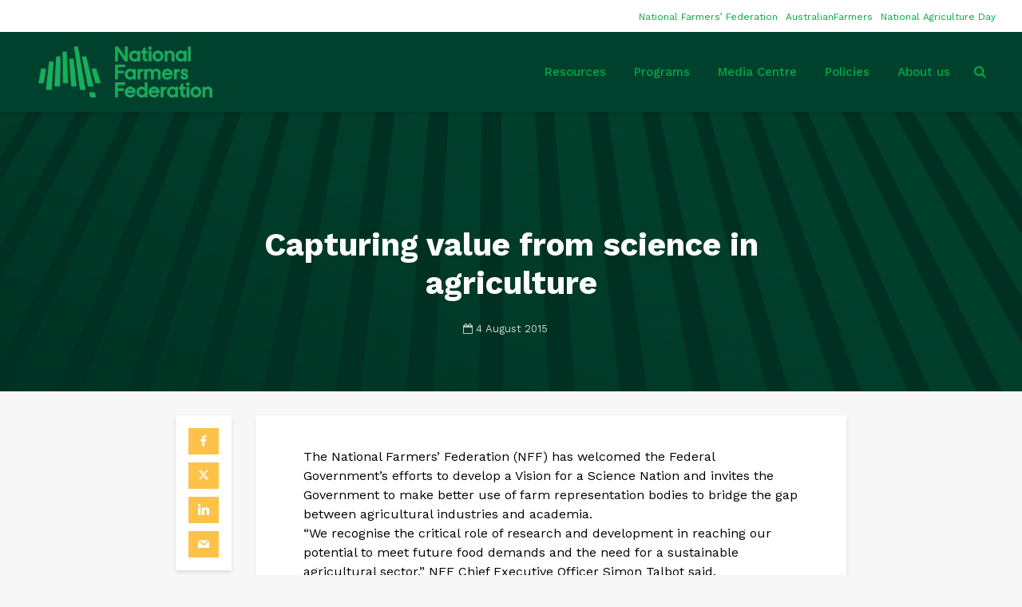

--- FILE ---
content_type: text/html; charset=UTF-8
request_url: https://nff.org.au/media-release/capturing-value-from-science-in-agriculture/
body_size: 19924
content:
<!DOCTYPE html>
<html lang="en-AU" class="no-js">
<head>
	<meta charset="UTF-8">
	<meta name="viewport" content="width=device-width,initial-scale=1.0">
		<link rel="pingback" href="https://nff.org.au/xmlrpc.php">
	<link rel="profile" href="https://gmpg.org/xfn/11" />
		<meta name='robots' content='index, follow, max-image-preview:large, max-snippet:-1, max-video-preview:-1' />

	<!-- This site is optimized with the Yoast SEO Premium plugin v26.5 (Yoast SEO v26.7) - https://yoast.com/wordpress/plugins/seo/ -->
	<title>Capturing value from science in agriculture - National Farmers&#039; Federation</title>
	<link rel="canonical" href="https://nff.org.au/media-release/capturing-value-from-science-in-agriculture/" />
	<meta property="og:locale" content="en_US" />
	<meta property="og:type" content="article" />
	<meta property="og:title" content="Capturing value from science in agriculture - National Farmers&#039; Federation" />
	<meta property="og:description" content="The National Farmers’ Federation (NFF) has welcomed the Federal Government’s efforts to develop a Vision for a Science Nation and invites the Government to make better use of farm representation bodies to bridge the gap between agricultural industries and academia. “We recognise the critical role of research and development in reaching our potential to meet [&hellip;]" />
	<meta property="og:url" content="https://nff.org.au/media-release/capturing-value-from-science-in-agriculture/" />
	<meta property="og:site_name" content="National Farmers&#039; Federation" />
	<meta property="article:publisher" content="https://facebook.com/nationalfarmers" />
	<meta property="article:published_time" content="2015-08-04T00:00:00+00:00" />
	<meta property="og:image" content="https://nff.org.au/wp-content/uploads/2018/07/leaf-lg.jpg" />
	<meta property="og:image:width" content="1500" />
	<meta property="og:image:height" content="840" />
	<meta property="og:image:type" content="image/jpeg" />
	<meta name="author" content="AustralianFarmers" />
	<meta name="twitter:card" content="summary_large_image" />
	<meta name="twitter:creator" content="@nationalfarmers" />
	<meta name="twitter:site" content="@nationalfarmers" />
	<meta name="twitter:label1" content="Written by" />
	<meta name="twitter:data1" content="AustralianFarmers" />
	<meta name="twitter:label2" content="Est. reading time" />
	<meta name="twitter:data2" content="1 minute" />
	<script type="application/ld+json" class="yoast-schema-graph">{"@context":"https://schema.org","@graph":[{"@type":"Article","@id":"https://nff.org.au/media-release/capturing-value-from-science-in-agriculture/#article","isPartOf":{"@id":"https://nff.org.au/media-release/capturing-value-from-science-in-agriculture/"},"author":{"name":"AustralianFarmers","@id":"https://nff.org.au/#/schema/person/eefe5dc78acf94984ea3098948b3d3d6"},"headline":"Capturing value from science in agriculture","datePublished":"2015-08-04T00:00:00+00:00","mainEntityOfPage":{"@id":"https://nff.org.au/media-release/capturing-value-from-science-in-agriculture/"},"wordCount":204,"commentCount":0,"publisher":{"@id":"https://nff.org.au/#organization"},"articleSection":["Media Release"],"inLanguage":"en-AU","potentialAction":[{"@type":"CommentAction","name":"Comment","target":["https://nff.org.au/media-release/capturing-value-from-science-in-agriculture/#respond"]}]},{"@type":"WebPage","@id":"https://nff.org.au/media-release/capturing-value-from-science-in-agriculture/","url":"https://nff.org.au/media-release/capturing-value-from-science-in-agriculture/","name":"Capturing value from science in agriculture - National Farmers&#039; Federation","isPartOf":{"@id":"https://nff.org.au/#website"},"datePublished":"2015-08-04T00:00:00+00:00","breadcrumb":{"@id":"https://nff.org.au/media-release/capturing-value-from-science-in-agriculture/#breadcrumb"},"inLanguage":"en-AU","potentialAction":[{"@type":"ReadAction","target":["https://nff.org.au/media-release/capturing-value-from-science-in-agriculture/"]}]},{"@type":"BreadcrumbList","@id":"https://nff.org.au/media-release/capturing-value-from-science-in-agriculture/#breadcrumb","itemListElement":[{"@type":"ListItem","position":1,"name":"Home","item":"https://nff.org.au/"},{"@type":"ListItem","position":2,"name":"Media Release","item":"https://nff.org.au/category/media-release/"},{"@type":"ListItem","position":3,"name":"Capturing value from science in agriculture"}]},{"@type":"WebSite","@id":"https://nff.org.au/#website","url":"https://nff.org.au/","name":"National Farmers' Federation","description":"Leading Australian Agriculture","publisher":{"@id":"https://nff.org.au/#organization"},"potentialAction":[{"@type":"SearchAction","target":{"@type":"EntryPoint","urlTemplate":"https://nff.org.au/?s={search_term_string}"},"query-input":{"@type":"PropertyValueSpecification","valueRequired":true,"valueName":"search_term_string"}}],"inLanguage":"en-AU"},{"@type":"Organization","@id":"https://nff.org.au/#organization","name":"National Farmers' Federation","url":"https://nff.org.au/","logo":{"@type":"ImageObject","inLanguage":"en-AU","@id":"https://nff.org.au/#/schema/logo/image/","url":"https://nff.org.au/wp-content/uploads/2019/12/NFF_Web_std.png","contentUrl":"https://nff.org.au/wp-content/uploads/2019/12/NFF_Web_std.png","width":350,"height":138,"caption":"National Farmers' Federation"},"image":{"@id":"https://nff.org.au/#/schema/logo/image/"},"sameAs":["https://facebook.com/nationalfarmers","https://x.com/nationalfarmers","https://instagram.com/australianfarmers"]},{"@type":"Person","@id":"https://nff.org.au/#/schema/person/eefe5dc78acf94984ea3098948b3d3d6","name":"AustralianFarmers","image":{"@type":"ImageObject","inLanguage":"en-AU","@id":"https://nff.org.au/#/schema/person/image/","url":"https://secure.gravatar.com/avatar/?s=96&d=mm&r=g","contentUrl":"https://secure.gravatar.com/avatar/?s=96&d=mm&r=g","caption":"AustralianFarmers"}}]}</script>
	<!-- / Yoast SEO Premium plugin. -->


<link rel='dns-prefetch' href='//fonts.googleapis.com' />
<link rel="alternate" type="application/rss+xml" title="National Farmers&#039; Federation &raquo; Feed" href="https://nff.org.au/feed/" />
<link rel="alternate" type="application/rss+xml" title="National Farmers&#039; Federation &raquo; Comments Feed" href="https://nff.org.au/comments/feed/" />
<link rel="alternate" type="application/rss+xml" title="National Farmers&#039; Federation &raquo; Capturing value from science in agriculture Comments Feed" href="https://nff.org.au/media-release/capturing-value-from-science-in-agriculture/feed/" />
<link rel="alternate" title="oEmbed (JSON)" type="application/json+oembed" href="https://nff.org.au/wp-json/oembed/1.0/embed?url=https%3A%2F%2Fnff.org.au%2Fmedia-release%2Fcapturing-value-from-science-in-agriculture%2F" />
<link rel="alternate" title="oEmbed (XML)" type="text/xml+oembed" href="https://nff.org.au/wp-json/oembed/1.0/embed?url=https%3A%2F%2Fnff.org.au%2Fmedia-release%2Fcapturing-value-from-science-in-agriculture%2F&#038;format=xml" />
		<!-- This site uses the Google Analytics by MonsterInsights plugin v9.11.1 - Using Analytics tracking - https://www.monsterinsights.com/ -->
							<script src="//www.googletagmanager.com/gtag/js?id=G-NB6MF0PMK5"  data-cfasync="false" data-wpfc-render="false" type="text/javascript" async></script>
			<script data-cfasync="false" data-wpfc-render="false" type="text/javascript">
				var mi_version = '9.11.1';
				var mi_track_user = true;
				var mi_no_track_reason = '';
								var MonsterInsightsDefaultLocations = {"page_location":"https:\/\/nff.org.au\/media-release\/capturing-value-from-science-in-agriculture\/"};
								if ( typeof MonsterInsightsPrivacyGuardFilter === 'function' ) {
					var MonsterInsightsLocations = (typeof MonsterInsightsExcludeQuery === 'object') ? MonsterInsightsPrivacyGuardFilter( MonsterInsightsExcludeQuery ) : MonsterInsightsPrivacyGuardFilter( MonsterInsightsDefaultLocations );
				} else {
					var MonsterInsightsLocations = (typeof MonsterInsightsExcludeQuery === 'object') ? MonsterInsightsExcludeQuery : MonsterInsightsDefaultLocations;
				}

								var disableStrs = [
										'ga-disable-G-NB6MF0PMK5',
									];

				/* Function to detect opted out users */
				function __gtagTrackerIsOptedOut() {
					for (var index = 0; index < disableStrs.length; index++) {
						if (document.cookie.indexOf(disableStrs[index] + '=true') > -1) {
							return true;
						}
					}

					return false;
				}

				/* Disable tracking if the opt-out cookie exists. */
				if (__gtagTrackerIsOptedOut()) {
					for (var index = 0; index < disableStrs.length; index++) {
						window[disableStrs[index]] = true;
					}
				}

				/* Opt-out function */
				function __gtagTrackerOptout() {
					for (var index = 0; index < disableStrs.length; index++) {
						document.cookie = disableStrs[index] + '=true; expires=Thu, 31 Dec 2099 23:59:59 UTC; path=/';
						window[disableStrs[index]] = true;
					}
				}

				if ('undefined' === typeof gaOptout) {
					function gaOptout() {
						__gtagTrackerOptout();
					}
				}
								window.dataLayer = window.dataLayer || [];

				window.MonsterInsightsDualTracker = {
					helpers: {},
					trackers: {},
				};
				if (mi_track_user) {
					function __gtagDataLayer() {
						dataLayer.push(arguments);
					}

					function __gtagTracker(type, name, parameters) {
						if (!parameters) {
							parameters = {};
						}

						if (parameters.send_to) {
							__gtagDataLayer.apply(null, arguments);
							return;
						}

						if (type === 'event') {
														parameters.send_to = monsterinsights_frontend.v4_id;
							var hookName = name;
							if (typeof parameters['event_category'] !== 'undefined') {
								hookName = parameters['event_category'] + ':' + name;
							}

							if (typeof MonsterInsightsDualTracker.trackers[hookName] !== 'undefined') {
								MonsterInsightsDualTracker.trackers[hookName](parameters);
							} else {
								__gtagDataLayer('event', name, parameters);
							}
							
						} else {
							__gtagDataLayer.apply(null, arguments);
						}
					}

					__gtagTracker('js', new Date());
					__gtagTracker('set', {
						'developer_id.dZGIzZG': true,
											});
					if ( MonsterInsightsLocations.page_location ) {
						__gtagTracker('set', MonsterInsightsLocations);
					}
										__gtagTracker('config', 'G-NB6MF0PMK5', {"forceSSL":"true"} );
										window.gtag = __gtagTracker;										(function () {
						/* https://developers.google.com/analytics/devguides/collection/analyticsjs/ */
						/* ga and __gaTracker compatibility shim. */
						var noopfn = function () {
							return null;
						};
						var newtracker = function () {
							return new Tracker();
						};
						var Tracker = function () {
							return null;
						};
						var p = Tracker.prototype;
						p.get = noopfn;
						p.set = noopfn;
						p.send = function () {
							var args = Array.prototype.slice.call(arguments);
							args.unshift('send');
							__gaTracker.apply(null, args);
						};
						var __gaTracker = function () {
							var len = arguments.length;
							if (len === 0) {
								return;
							}
							var f = arguments[len - 1];
							if (typeof f !== 'object' || f === null || typeof f.hitCallback !== 'function') {
								if ('send' === arguments[0]) {
									var hitConverted, hitObject = false, action;
									if ('event' === arguments[1]) {
										if ('undefined' !== typeof arguments[3]) {
											hitObject = {
												'eventAction': arguments[3],
												'eventCategory': arguments[2],
												'eventLabel': arguments[4],
												'value': arguments[5] ? arguments[5] : 1,
											}
										}
									}
									if ('pageview' === arguments[1]) {
										if ('undefined' !== typeof arguments[2]) {
											hitObject = {
												'eventAction': 'page_view',
												'page_path': arguments[2],
											}
										}
									}
									if (typeof arguments[2] === 'object') {
										hitObject = arguments[2];
									}
									if (typeof arguments[5] === 'object') {
										Object.assign(hitObject, arguments[5]);
									}
									if ('undefined' !== typeof arguments[1].hitType) {
										hitObject = arguments[1];
										if ('pageview' === hitObject.hitType) {
											hitObject.eventAction = 'page_view';
										}
									}
									if (hitObject) {
										action = 'timing' === arguments[1].hitType ? 'timing_complete' : hitObject.eventAction;
										hitConverted = mapArgs(hitObject);
										__gtagTracker('event', action, hitConverted);
									}
								}
								return;
							}

							function mapArgs(args) {
								var arg, hit = {};
								var gaMap = {
									'eventCategory': 'event_category',
									'eventAction': 'event_action',
									'eventLabel': 'event_label',
									'eventValue': 'event_value',
									'nonInteraction': 'non_interaction',
									'timingCategory': 'event_category',
									'timingVar': 'name',
									'timingValue': 'value',
									'timingLabel': 'event_label',
									'page': 'page_path',
									'location': 'page_location',
									'title': 'page_title',
									'referrer' : 'page_referrer',
								};
								for (arg in args) {
																		if (!(!args.hasOwnProperty(arg) || !gaMap.hasOwnProperty(arg))) {
										hit[gaMap[arg]] = args[arg];
									} else {
										hit[arg] = args[arg];
									}
								}
								return hit;
							}

							try {
								f.hitCallback();
							} catch (ex) {
							}
						};
						__gaTracker.create = newtracker;
						__gaTracker.getByName = newtracker;
						__gaTracker.getAll = function () {
							return [];
						};
						__gaTracker.remove = noopfn;
						__gaTracker.loaded = true;
						window['__gaTracker'] = __gaTracker;
					})();
									} else {
										console.log("");
					(function () {
						function __gtagTracker() {
							return null;
						}

						window['__gtagTracker'] = __gtagTracker;
						window['gtag'] = __gtagTracker;
					})();
									}
			</script>
							<!-- / Google Analytics by MonsterInsights -->
		<style id='wp-img-auto-sizes-contain-inline-css' type='text/css'>
img:is([sizes=auto i],[sizes^="auto," i]){contain-intrinsic-size:3000px 1500px}
/*# sourceURL=wp-img-auto-sizes-contain-inline-css */
</style>
<style id='wp-emoji-styles-inline-css' type='text/css'>

	img.wp-smiley, img.emoji {
		display: inline !important;
		border: none !important;
		box-shadow: none !important;
		height: 1em !important;
		width: 1em !important;
		margin: 0 0.07em !important;
		vertical-align: -0.1em !important;
		background: none !important;
		padding: 0 !important;
	}
/*# sourceURL=wp-emoji-styles-inline-css */
</style>
<link rel='stylesheet' id='wp-block-library-css' href='https://nff.org.au/wp-includes/css/dist/block-library/style.min.css?ver=6.9' type='text/css' media='all' />
<style id='classic-theme-styles-inline-css' type='text/css'>
/*! This file is auto-generated */
.wp-block-button__link{color:#fff;background-color:#32373c;border-radius:9999px;box-shadow:none;text-decoration:none;padding:calc(.667em + 2px) calc(1.333em + 2px);font-size:1.125em}.wp-block-file__button{background:#32373c;color:#fff;text-decoration:none}
/*# sourceURL=/wp-includes/css/classic-themes.min.css */
</style>
<link rel='stylesheet' id='hashabr-block-style-css' href='https://nff.org.au/wp-content/plugins/hashbar-wp-notification-bar/assets/css/block-style-index.css?ver=1.7.5' type='text/css' media='all' />
<link rel='stylesheet' id='hashbar-frontend-css' href='https://nff.org.au/wp-content/plugins/hashbar-wp-notification-bar/assets/css/frontend.css?ver=1.7.5' type='text/css' media='all' />
<style id='global-styles-inline-css' type='text/css'>
:root{--wp--preset--aspect-ratio--square: 1;--wp--preset--aspect-ratio--4-3: 4/3;--wp--preset--aspect-ratio--3-4: 3/4;--wp--preset--aspect-ratio--3-2: 3/2;--wp--preset--aspect-ratio--2-3: 2/3;--wp--preset--aspect-ratio--16-9: 16/9;--wp--preset--aspect-ratio--9-16: 9/16;--wp--preset--color--black: #000000;--wp--preset--color--cyan-bluish-gray: #abb8c3;--wp--preset--color--white: #ffffff;--wp--preset--color--pale-pink: #f78da7;--wp--preset--color--vivid-red: #cf2e2e;--wp--preset--color--luminous-vivid-orange: #ff6900;--wp--preset--color--luminous-vivid-amber: #fcb900;--wp--preset--color--light-green-cyan: #7bdcb5;--wp--preset--color--vivid-green-cyan: #00d084;--wp--preset--color--pale-cyan-blue: #8ed1fc;--wp--preset--color--vivid-cyan-blue: #0693e3;--wp--preset--color--vivid-purple: #9b51e0;--wp--preset--color--gridlove-acc: #fcc24a;--wp--preset--color--gridlove-meta: #818181;--wp--preset--color--gridlove-txt: #000000;--wp--preset--color--gridlove-bg: #ffffff;--wp--preset--color--gridlove-highlight-acc: #fcc24a;--wp--preset--color--gridlove-highlight-txt: #ffffff;--wp--preset--color--gridlove-highlight-bg: #00aa46;--wp--preset--color--gridlove-cat-2: #00aa46;--wp--preset--color--gridlove-cat-3: #fcc24a;--wp--preset--color--gridlove-cat-4: #ea6255;--wp--preset--gradient--vivid-cyan-blue-to-vivid-purple: linear-gradient(135deg,rgb(6,147,227) 0%,rgb(155,81,224) 100%);--wp--preset--gradient--light-green-cyan-to-vivid-green-cyan: linear-gradient(135deg,rgb(122,220,180) 0%,rgb(0,208,130) 100%);--wp--preset--gradient--luminous-vivid-amber-to-luminous-vivid-orange: linear-gradient(135deg,rgb(252,185,0) 0%,rgb(255,105,0) 100%);--wp--preset--gradient--luminous-vivid-orange-to-vivid-red: linear-gradient(135deg,rgb(255,105,0) 0%,rgb(207,46,46) 100%);--wp--preset--gradient--very-light-gray-to-cyan-bluish-gray: linear-gradient(135deg,rgb(238,238,238) 0%,rgb(169,184,195) 100%);--wp--preset--gradient--cool-to-warm-spectrum: linear-gradient(135deg,rgb(74,234,220) 0%,rgb(151,120,209) 20%,rgb(207,42,186) 40%,rgb(238,44,130) 60%,rgb(251,105,98) 80%,rgb(254,248,76) 100%);--wp--preset--gradient--blush-light-purple: linear-gradient(135deg,rgb(255,206,236) 0%,rgb(152,150,240) 100%);--wp--preset--gradient--blush-bordeaux: linear-gradient(135deg,rgb(254,205,165) 0%,rgb(254,45,45) 50%,rgb(107,0,62) 100%);--wp--preset--gradient--luminous-dusk: linear-gradient(135deg,rgb(255,203,112) 0%,rgb(199,81,192) 50%,rgb(65,88,208) 100%);--wp--preset--gradient--pale-ocean: linear-gradient(135deg,rgb(255,245,203) 0%,rgb(182,227,212) 50%,rgb(51,167,181) 100%);--wp--preset--gradient--electric-grass: linear-gradient(135deg,rgb(202,248,128) 0%,rgb(113,206,126) 100%);--wp--preset--gradient--midnight: linear-gradient(135deg,rgb(2,3,129) 0%,rgb(40,116,252) 100%);--wp--preset--font-size--small: 12.8px;--wp--preset--font-size--medium: 20px;--wp--preset--font-size--large: 20.8px;--wp--preset--font-size--x-large: 42px;--wp--preset--font-size--normal: 16px;--wp--preset--font-size--huge: 27.2px;--wp--preset--spacing--20: 0.44rem;--wp--preset--spacing--30: 0.67rem;--wp--preset--spacing--40: 1rem;--wp--preset--spacing--50: 1.5rem;--wp--preset--spacing--60: 2.25rem;--wp--preset--spacing--70: 3.38rem;--wp--preset--spacing--80: 5.06rem;--wp--preset--shadow--natural: 6px 6px 9px rgba(0, 0, 0, 0.2);--wp--preset--shadow--deep: 12px 12px 50px rgba(0, 0, 0, 0.4);--wp--preset--shadow--sharp: 6px 6px 0px rgba(0, 0, 0, 0.2);--wp--preset--shadow--outlined: 6px 6px 0px -3px rgb(255, 255, 255), 6px 6px rgb(0, 0, 0);--wp--preset--shadow--crisp: 6px 6px 0px rgb(0, 0, 0);}:where(.is-layout-flex){gap: 0.5em;}:where(.is-layout-grid){gap: 0.5em;}body .is-layout-flex{display: flex;}.is-layout-flex{flex-wrap: wrap;align-items: center;}.is-layout-flex > :is(*, div){margin: 0;}body .is-layout-grid{display: grid;}.is-layout-grid > :is(*, div){margin: 0;}:where(.wp-block-columns.is-layout-flex){gap: 2em;}:where(.wp-block-columns.is-layout-grid){gap: 2em;}:where(.wp-block-post-template.is-layout-flex){gap: 1.25em;}:where(.wp-block-post-template.is-layout-grid){gap: 1.25em;}.has-black-color{color: var(--wp--preset--color--black) !important;}.has-cyan-bluish-gray-color{color: var(--wp--preset--color--cyan-bluish-gray) !important;}.has-white-color{color: var(--wp--preset--color--white) !important;}.has-pale-pink-color{color: var(--wp--preset--color--pale-pink) !important;}.has-vivid-red-color{color: var(--wp--preset--color--vivid-red) !important;}.has-luminous-vivid-orange-color{color: var(--wp--preset--color--luminous-vivid-orange) !important;}.has-luminous-vivid-amber-color{color: var(--wp--preset--color--luminous-vivid-amber) !important;}.has-light-green-cyan-color{color: var(--wp--preset--color--light-green-cyan) !important;}.has-vivid-green-cyan-color{color: var(--wp--preset--color--vivid-green-cyan) !important;}.has-pale-cyan-blue-color{color: var(--wp--preset--color--pale-cyan-blue) !important;}.has-vivid-cyan-blue-color{color: var(--wp--preset--color--vivid-cyan-blue) !important;}.has-vivid-purple-color{color: var(--wp--preset--color--vivid-purple) !important;}.has-black-background-color{background-color: var(--wp--preset--color--black) !important;}.has-cyan-bluish-gray-background-color{background-color: var(--wp--preset--color--cyan-bluish-gray) !important;}.has-white-background-color{background-color: var(--wp--preset--color--white) !important;}.has-pale-pink-background-color{background-color: var(--wp--preset--color--pale-pink) !important;}.has-vivid-red-background-color{background-color: var(--wp--preset--color--vivid-red) !important;}.has-luminous-vivid-orange-background-color{background-color: var(--wp--preset--color--luminous-vivid-orange) !important;}.has-luminous-vivid-amber-background-color{background-color: var(--wp--preset--color--luminous-vivid-amber) !important;}.has-light-green-cyan-background-color{background-color: var(--wp--preset--color--light-green-cyan) !important;}.has-vivid-green-cyan-background-color{background-color: var(--wp--preset--color--vivid-green-cyan) !important;}.has-pale-cyan-blue-background-color{background-color: var(--wp--preset--color--pale-cyan-blue) !important;}.has-vivid-cyan-blue-background-color{background-color: var(--wp--preset--color--vivid-cyan-blue) !important;}.has-vivid-purple-background-color{background-color: var(--wp--preset--color--vivid-purple) !important;}.has-black-border-color{border-color: var(--wp--preset--color--black) !important;}.has-cyan-bluish-gray-border-color{border-color: var(--wp--preset--color--cyan-bluish-gray) !important;}.has-white-border-color{border-color: var(--wp--preset--color--white) !important;}.has-pale-pink-border-color{border-color: var(--wp--preset--color--pale-pink) !important;}.has-vivid-red-border-color{border-color: var(--wp--preset--color--vivid-red) !important;}.has-luminous-vivid-orange-border-color{border-color: var(--wp--preset--color--luminous-vivid-orange) !important;}.has-luminous-vivid-amber-border-color{border-color: var(--wp--preset--color--luminous-vivid-amber) !important;}.has-light-green-cyan-border-color{border-color: var(--wp--preset--color--light-green-cyan) !important;}.has-vivid-green-cyan-border-color{border-color: var(--wp--preset--color--vivid-green-cyan) !important;}.has-pale-cyan-blue-border-color{border-color: var(--wp--preset--color--pale-cyan-blue) !important;}.has-vivid-cyan-blue-border-color{border-color: var(--wp--preset--color--vivid-cyan-blue) !important;}.has-vivid-purple-border-color{border-color: var(--wp--preset--color--vivid-purple) !important;}.has-vivid-cyan-blue-to-vivid-purple-gradient-background{background: var(--wp--preset--gradient--vivid-cyan-blue-to-vivid-purple) !important;}.has-light-green-cyan-to-vivid-green-cyan-gradient-background{background: var(--wp--preset--gradient--light-green-cyan-to-vivid-green-cyan) !important;}.has-luminous-vivid-amber-to-luminous-vivid-orange-gradient-background{background: var(--wp--preset--gradient--luminous-vivid-amber-to-luminous-vivid-orange) !important;}.has-luminous-vivid-orange-to-vivid-red-gradient-background{background: var(--wp--preset--gradient--luminous-vivid-orange-to-vivid-red) !important;}.has-very-light-gray-to-cyan-bluish-gray-gradient-background{background: var(--wp--preset--gradient--very-light-gray-to-cyan-bluish-gray) !important;}.has-cool-to-warm-spectrum-gradient-background{background: var(--wp--preset--gradient--cool-to-warm-spectrum) !important;}.has-blush-light-purple-gradient-background{background: var(--wp--preset--gradient--blush-light-purple) !important;}.has-blush-bordeaux-gradient-background{background: var(--wp--preset--gradient--blush-bordeaux) !important;}.has-luminous-dusk-gradient-background{background: var(--wp--preset--gradient--luminous-dusk) !important;}.has-pale-ocean-gradient-background{background: var(--wp--preset--gradient--pale-ocean) !important;}.has-electric-grass-gradient-background{background: var(--wp--preset--gradient--electric-grass) !important;}.has-midnight-gradient-background{background: var(--wp--preset--gradient--midnight) !important;}.has-small-font-size{font-size: var(--wp--preset--font-size--small) !important;}.has-medium-font-size{font-size: var(--wp--preset--font-size--medium) !important;}.has-large-font-size{font-size: var(--wp--preset--font-size--large) !important;}.has-x-large-font-size{font-size: var(--wp--preset--font-size--x-large) !important;}
:where(.wp-block-post-template.is-layout-flex){gap: 1.25em;}:where(.wp-block-post-template.is-layout-grid){gap: 1.25em;}
:where(.wp-block-term-template.is-layout-flex){gap: 1.25em;}:where(.wp-block-term-template.is-layout-grid){gap: 1.25em;}
:where(.wp-block-columns.is-layout-flex){gap: 2em;}:where(.wp-block-columns.is-layout-grid){gap: 2em;}
:root :where(.wp-block-pullquote){font-size: 1.5em;line-height: 1.6;}
/*# sourceURL=global-styles-inline-css */
</style>
<link rel='stylesheet' id='mks_shortcodes_simple_line_icons-css' href='https://nff.org.au/wp-content/plugins/meks-flexible-shortcodes/css/simple-line/simple-line-icons.css?ver=1.3.8' type='text/css' media='screen' />
<link rel='stylesheet' id='mks_shortcodes_css-css' href='https://nff.org.au/wp-content/plugins/meks-flexible-shortcodes/css/style.css?ver=1.3.8' type='text/css' media='screen' />
<link rel='stylesheet' id='ppress-frontend-css' href='https://nff.org.au/wp-content/plugins/wp-user-avatar/assets/css/frontend.min.css?ver=4.16.8' type='text/css' media='all' />
<link rel='stylesheet' id='ppress-flatpickr-css' href='https://nff.org.au/wp-content/plugins/wp-user-avatar/assets/flatpickr/flatpickr.min.css?ver=4.16.8' type='text/css' media='all' />
<link rel='stylesheet' id='ppress-select2-css' href='https://nff.org.au/wp-content/plugins/wp-user-avatar/assets/select2/select2.min.css?ver=6.9' type='text/css' media='all' />
<link rel='stylesheet' id='search-filter-plugin-styles-css' href='https://nff.org.au/wp-content/plugins/search-filter-pro/public/assets/css/search-filter.min.css?ver=2.5.0' type='text/css' media='all' />
<link rel='stylesheet' id='gridlove-fonts-css' href='https://fonts.googleapis.com/css?family=Work+Sans%3A400%2C700%2C500&#038;subset=latin&#038;ver=2.1.2' type='text/css' media='all' />
<link rel='stylesheet' id='gridlove-main-css' href='https://nff.org.au/wp-content/themes/gridlove/assets/css/min.css?ver=2.1.2' type='text/css' media='all' />
<style id='gridlove-main-inline-css' type='text/css'>
body{font-size: 16px;}h1, .h1 {font-size: 40px;}h2, .h2,.col-lg-12 .gridlove-post-b .h3 {font-size: 26px;}h3, .h3 {font-size: 22px;}h4, .h4 {font-size: 20px;}h5, .h5 {font-size: 18px;}h6, .h6 {font-size: 16px;}.widget, .gridlove-header-responsive .sub-menu, .gridlove-site-header .sub-menu{font-size: 14px;}.gridlove-main-navigation {font-size: 15px;}.gridlove-post {font-size: 14px;}body{background-color: #f7f7f7;color: #000000;font-family: 'Work Sans';font-weight: ;}h1, h2, h3, h4, h5, h6,.h1, .h2, .h3, .h4, .h5, .h6,blockquote,thead td,.comment-author b,q:before,#bbpress-forums .bbp-forum-title, #bbpress-forums .bbp-topic-permalink{color: #000000;font-family: 'Work Sans';font-weight: 700;}.gridlove-main-nav a,.gridlove-posts-widget a{font-family: 'Work Sans';font-weight: 500;}.gridlove-header-top{background-color: #ffffff;color: #00aa46;}.gridlove-header-top a{color: #00aa46;}.gridlove-header-top a:hover{color: #fcc24a;}.gridlove-header-wrapper,.gridlove-header-middle .sub-menu,.gridlove-header-responsive,.gridlove-header-responsive .sub-menu{background-color:#00412d; }.gridlove-header-middle,.gridlove-header-middle a,.gridlove-header-responsive,.gridlove-header-responsive a{color: #00aa46;}.gridlove-header-middle a:hover,.gridlove-header-middle .gridlove-sidebar-action:hover,.gridlove-header-middle .gridlove-actions-button > span:hover,.gridlove-header-middle .current_page_item > a,.gridlove-header-middle .current_page_ancestor > a,.gridlove-header-middle .current-menu-item > a,.gridlove-header-middle .current-menu-ancestor > a,.gridlove-header-middle .gridlove-category-menu article:hover a,.gridlove-header-responsive a:hover{color: #fcc24a;}.gridlove-header-middle .active>span,.gridlove-header-middle .gridlove-main-nav>li.menu-item-has-children:hover>a,.gridlove-header-middle .gridlove-social-icons:hover>span,.gridlove-header-responsive .active>span{background-color: rgba(0,170,70,0.05)}.gridlove-header-middle .gridlove-button-search{background-color: #fcc24a;}.gridlove-header-middle .gridlove-search-form input{border-color: rgba(0,170,70,0.1)}.gridlove-header-middle .sub-menu,.gridlove-header-responsive .sub-menu{border-top: 1px solid rgba(0,170,70,0.05)}.gridlove-header-middle{height: 100px;}.gridlove-logo{max-height: 100px;}.gridlove-branding-bg{background:#f0233b;}.gridlove-header-responsive .gridlove-actions-button:hover >span{color:#fcc24a;}.gridlove-sidebar-action .gridlove-bars:before,.gridlove-sidebar-action .gridlove-bars:after{background:#00aa46;}.gridlove-sidebar-action:hover .gridlove-bars:before,.gridlove-sidebar-action:hover .gridlove-bars:after{background:#fcc24a;}.gridlove-sidebar-action .gridlove-bars{border-color: #00aa46;}.gridlove-sidebar-action:hover .gridlove-bars{border-color:#fcc24a;}.gridlove-header-bottom .sub-menu{ background-color:#00412d;}.gridlove-header-bottom .sub-menu a{color:#00aa46;}.gridlove-header-bottom .sub-menu a:hover,.gridlove-header-bottom .gridlove-category-menu article:hover a{color:#009cff;}.gridlove-header-bottom{background-color:#f2f2f2;}.gridlove-header-bottom,.gridlove-header-bottom a{color: #111111;}.gridlove-header-bottom a:hover,.gridlove-header-bottom .gridlove-sidebar-action:hover,.gridlove-header-bottom .gridlove-actions-button > span:hover,.gridlove-header-bottom .current_page_item > a,.gridlove-header-bottom .current_page_ancestor > a,.gridlove-header-bottom .current-menu-item > a,.gridlove-header-bottom .current-menu-ancestor > a {color: #009cff;}.gridlove-header-bottom .active>span,.gridlove-header-bottom .gridlove-main-nav>li.menu-item-has-children:hover>a,.gridlove-header-bottom .gridlove-social-icons:hover>span{background-color: rgba(17,17,17,0.05)}.gridlove-header-bottom .gridlove-search-form input{border-color: rgba(17,17,17,0.1)}.gridlove-header-bottom,.gridlove-header-bottom .sub-menu{border-top: 1px solid rgba(17,17,17,0.07)}.gridlove-header-bottom .gridlove-button-search{background-color: #009cff;}.gridlove-header-sticky,.gridlove-header-sticky .sub-menu{background-color:#00412d; }.gridlove-header-sticky,.gridlove-header-sticky a{color: #00aa46;}.gridlove-header-sticky a:hover,.gridlove-header-sticky .gridlove-sidebar-action:hover,.gridlove-header-sticky .gridlove-actions-button > span:hover,.gridlove-header-sticky .current_page_item > a,.gridlove-header-sticky .current_page_ancestor > a,.gridlove-header-sticky .current-menu-item > a,.gridlove-header-sticky .current-menu-ancestor > a,.gridlove-header-sticky .gridlove-category-menu article:hover a{color: #fcc24a;}.gridlove-header-sticky .active>span,.gridlove-header-sticky .gridlove-main-nav>li.menu-item-has-children:hover>a,.gridlove-header-sticky .gridlove-social-icons:hover>span{background-color: rgba(0,170,70,0.05)}.gridlove-header-sticky .gridlove-search-form input{border-color: rgba(0,170,70,0.1)}.gridlove-header-sticky .sub-menu{border-top: 1px solid rgba(0,170,70,0.05)}.gridlove-header-sticky .gridlove-button-search{background-color: #fcc24a;}.gridlove-cover-area,.gridlove-cover{height:350px; }.gridlove-cover-area .gridlove-cover-bg img{width:2500px; }.gridlove-box,#disqus_thread{background: #ffffff;}a{color: #000000;}.entry-title a{ color: #000000;}a:hover,.comment-reply-link,#cancel-comment-reply-link,.gridlove-box .entry-title a:hover,.gridlove-posts-widget article:hover a{color: #fcc24a;}.entry-content p a,.widget_text a,.entry-content ul a,.entry-content ol a,.gridlove-text-module-content p a{color: #fcc24a; border-color: rgba(252,194,74,0.8);}.entry-content p a:hover,.widget_text a:hover,.entry-content ul a:hover,.entry-content ol a:hover,.gridlove-text-module-content p a:hover{border-bottom: 1px solid transparent;}.comment-reply-link:hover,.gallery .gallery-item a:after, .wp-block-gallery .blocks-gallery-item a:after,.wp-block-gallery figure a:after,.entry-content a.gridlove-popup-img {color: #000000; }.gridlove-post-b .box-col-b:only-child .entry-title a,.gridlove-post-d .entry-overlay:only-child .entry-title a{color: #000000;}.gridlove-post-b .box-col-b:only-child .entry-title a:hover,.gridlove-post-d .entry-overlay:only-child .entry-title a:hover,.gridlove-content .entry-header .gridlove-breadcrumbs a,.gridlove-content .entry-header .gridlove-breadcrumbs a:hover,.module-header .gridlove-breadcrumbs a,.module-header .gridlove-breadcrumbs a:hover { color: #fcc24a; }.gridlove-post-b .box-col-b:only-child .meta-item,.gridlove-post-b .box-col-b:only-child .entry-meta a,.gridlove-post-b .box-col-b:only-child .entry-meta span,.gridlove-post-d .entry-overlay:only-child .meta-item,.gridlove-post-d .entry-overlay:only-child .entry-meta a,.gridlove-post-d .entry-overlay:only-child .entry-meta span {color: #818181;}.entry-meta .meta-item, .entry-meta a, .entry-meta span,.comment-metadata a{color: #818181;}blockquote{color: rgba(0,0,0,0.8);}blockquote:before{color: rgba(0,0,0,0.15);}.entry-meta a:hover{color: #000000;}.widget_tag_cloud a,.entry-tags a,.entry-content .wp-block-tag-cloud a{ background: rgba(0,0,0,0.1); color: #000000; }.submit,.gridlove-button,.mks_autor_link_wrap a,.mks_read_more a,input[type="submit"],button[type="submit"],.gridlove-cat, .gridlove-pill,.gridlove-button-search,body div.wpforms-container-full .wpforms-form input[type=submit], body div.wpforms-container-full .wpforms-form button[type=submit], body div.wpforms-container-full .wpforms-form .wpforms-page-button,.add_to_cart_button{color:#FFF;background-color: #fcc24a;}body div.wpforms-container-full .wpforms-form input[type=submit]:hover, body div.wpforms-container-full .wpforms-form input[type=submit]:focus, body div.wpforms-container-full .wpforms-form input[type=submit]:active, body div.wpforms-container-full .wpforms-form button[type=submit]:hover, body div.wpforms-container-full .wpforms-form button[type=submit]:focus, body div.wpforms-container-full .wpforms-form button[type=submit]:active, body div.wpforms-container-full .wpforms-form .wpforms-page-button:hover, body div.wpforms-container-full .wpforms-form .wpforms-page-button:active, body div.wpforms-container-full .wpforms-form .wpforms-page-button:focus {color:#FFF;background-color: #fcc24a;}.wp-block-button__link{background-color: #fcc24a; }.gridlove-button:hover,.add_to_cart_button:hover{color:#FFF;}.gridlove-share a:hover{background:rgba(17, 17, 17, .8);color:#FFF;}.gridlove-pill:hover,.gridlove-author-links a:hover,.entry-category a:hover{background: #111;color: #FFF;}.gridlove-cover-content .entry-category a:hover,.entry-overlay .entry-category a:hover,.gridlove-highlight .entry-category a:hover,.gridlove-box.gridlove-post-d .entry-overlay .entry-category a:hover,.gridlove-post-a .entry-category a:hover,.gridlove-highlight .gridlove-format-icon{background: #FFF;color: #111;}.gridlove-author, .gridlove-prev-next-nav,.comment .comment-respond{border-color: rgba(0,0,0,0.1);}.gridlove-load-more a,.gridlove-pagination .gridlove-next a,.gridlove-pagination .gridlove-prev a,.gridlove-pagination .next,.gridlove-pagination .prev,.gridlove-infinite-scroll a,.double-bounce1, .double-bounce2,.gridlove-link-pages > span,.module-actions ul.page-numbers span.page-numbers{color:#FFF;background-color: #fcc24a;}.gridlove-pagination .current{background-color:rgba(0,0,0,0.1);}.gridlove-highlight{background: #00aa46;}.gridlove-highlight,.gridlove-highlight h4,.gridlove-highlight a{color: #ffffff;}.gridlove-highlight .entry-meta .meta-item, .gridlove-highlight .entry-meta a, .gridlove-highlight .entry-meta span,.gridlove-highlight p{color: rgba(255,255,255,0.8);}.gridlove-highlight .gridlove-author-links .fa-link,.gridlove-highlight .gridlove_category_widget .gridlove-full-color li a:after{background: #fcc24a;}.gridlove-highlight .entry-meta a:hover{color: #ffffff;}.gridlove-highlight.gridlove-post-d .entry-image a:after{background-color: rgba(0,170,70,0.7);}.gridlove-highlight.gridlove-post-d:hover .entry-image a:after{background-color: rgba(0,170,70,0.9);}.gridlove-highlight.gridlove-post-a .entry-image:hover>a:after, .gridlove-highlight.gridlove-post-b .entry-image:hover a:after{background-color: rgba(0,170,70,0.2);}.gridlove-highlight .gridlove-slider-controls > div{background-color: rgba(255,255,255,0.1);color: #ffffff; }.gridlove-highlight .gridlove-slider-controls > div:hover{background-color: rgba(255,255,255,0.3);color: #ffffff; }.gridlove-highlight.gridlove-box .entry-title a:hover{color: #fcc24a;}.gridlove-highlight.widget_meta a, .gridlove-highlight.widget_recent_entries li, .gridlove-highlight.widget_recent_comments li, .gridlove-highlight.widget_nav_menu a, .gridlove-highlight.widget_archive li, .gridlove-highlight.widget_pages a{border-color: rgba(255,255,255,0.1);}.gridlove-cover-content .entry-meta .meta-item, .gridlove-cover-content .entry-meta a, .gridlove-cover-content .entry-meta span,.gridlove-cover-area .gridlove-breadcrumbs,.gridlove-cover-area .gridlove-breadcrumbs a,.gridlove-cover-area .gridlove-breadcrumbs .breadcrumb_last,body .gridlove-content .entry-overlay .gridlove-breadcrumbs {color: rgba(255, 255, 255, .8);}.gridlove-cover-content .entry-meta a:hover,.gridlove-cover-area .gridlove-breadcrumbs a:hover {color: rgba(255, 255, 255, 1);}.module-title h2,.module-title .h2{ color: #000000; }.gridlove-action-link,.gridlove-slider-controls > div,.module-actions ul.page-numbers .next.page-numbers,.module-actions ul.page-numbers .prev.page-numbers{background: rgba(0,0,0,0.1); color: #000000; }.gridlove-slider-controls > div:hover,.gridlove-action-link:hover,.module-actions ul.page-numbers .next.page-numbers:hover,.module-actions ul.page-numbers .prev.page-numbers:hover{color: #000000;background: rgba(0,0,0,0.3); }.gridlove-pn-ico,.gridlove-author-links .fa-link{background: rgba(0,0,0,0.1); color: #000000;}.gridlove-prev-next-nav a:hover .gridlove-pn-ico{background: rgba(252,194,74,1); color: #ffffff;}.widget_meta a,.widget_recent_entries li,.widget_recent_comments li,.widget_nav_menu a,.widget_archive li,.widget_pages a,.widget_categories li,.gridlove_category_widget .gridlove-count-color li,.widget_categories .children li,.widget_archiv .children li{border-color: rgba(0,0,0,0.1);}.widget_recent_entries a:hover,.menu-item-has-children.active > span,.menu-item-has-children.active > a,.gridlove-nav-widget-acordion:hover,.widget_recent_comments .recentcomments a.url:hover{color: #fcc24a;}.widget_recent_comments .url,.post-date,.widget_recent_comments .recentcomments,.gridlove-nav-widget-acordion,.widget_archive li,.rss-date,.widget_categories li,.widget_archive li{color:#818181;}.widget_pages .children,.widget_nav_menu .sub-menu{background:#fcc24a;color:#FFF;}.widget_pages .children a,.widget_nav_menu .sub-menu a,.widget_nav_menu .sub-menu span,.widget_pages .children span{color:#FFF;}.widget_tag_cloud a:hover,.entry-tags a:hover,.entry-content .wp-block-tag-cloud a:hover{background: #fcc24a;color:#FFF;}.gridlove-footer{background: #00412d;color: #ffffff;}.gridlove-footer .widget-title{color: #ffffff;}.gridlove-footer a{color: rgba(0,170,70,0.8);}.gridlove-footer a:hover{color: #00aa46;}.gridlove-footer .widget_recent_comments .url, .gridlove-footer .post-date, .gridlove-footer .widget_recent_comments .recentcomments, .gridlove-footer .gridlove-nav-widget-acordion, .gridlove-footer .widget_archive li, .gridlove-footer .rss-date{color: rgba(255,255,255,0.8); }.gridlove-footer .widget_meta a, .gridlove-footer .widget_recent_entries li, .gridlove-footer .widget_recent_comments li, .gridlove-footer .widget_nav_menu a, .gridlove-footer .widget_archive li, .gridlove-footer .widget_pages a,.gridlove-footer table,.gridlove-footer td,.gridlove-footer th,.gridlove-footer .widget_calendar table,.gridlove-footer .widget.widget_categories select,.gridlove-footer .widget_calendar table tfoot tr td{border-color: rgba(255,255,255,0.2);}table,thead,td,th,.widget_calendar table{ border-color: rgba(0,0,0,0.1);}input[type="text"], input[type="email"],input[type="search"], input[type="url"], input[type="tel"], input[type="number"], input[type="date"], input[type="password"], select, textarea{border-color: rgba(0,0,0,0.2);}.gridlove-site-content div.mejs-container .mejs-controls {background-color: rgba(0,0,0,0.1);}body .gridlove-site-content .mejs-controls .mejs-time-rail .mejs-time-current{background: #fcc24a;}body .gridlove-site-content .mejs-video.mejs-container .mejs-controls{background-color: rgba(255,255,255,0.9);}.wp-block-cover .wp-block-cover-image-text, .wp-block-cover .wp-block-cover-text, .wp-block-cover h2, .wp-block-cover-image .wp-block-cover-image-text, .wp-block-cover-image .wp-block-cover-text, .wp-block-cover-image h2{font-family: 'Work Sans';font-weight: 700; }.wp-block-cover-image .wp-block-cover-image-text, .wp-block-cover-image h2{font-size: 26px;}.widget_display_replies li, .widget_display_topics li{ color:#818181; }.has-small-font-size{ font-size: 12px;}.has-large-font-size{ font-size: 20px;}.has-huge-font-size{ font-size: 25px;}@media(min-width: 1024px){.has-small-font-size{ font-size: 12px;}.has-normal-font-size{ font-size: 16px;}.has-large-font-size{ font-size: 20px;}.has-huge-font-size{ font-size: 27px;}}.has-gridlove-acc-background-color{ background-color: #fcc24a;}.has-gridlove-acc-color{ color: #fcc24a;}.has-gridlove-meta-background-color{ background-color: #818181;}.has-gridlove-meta-color{ color: #818181;}.has-gridlove-txt-background-color{ background-color: #000000;}.has-gridlove-txt-color{ color: #000000;}.has-gridlove-bg-background-color{ background-color: #ffffff;}.has-gridlove-bg-color{ color: #ffffff;}.has-gridlove-highlight-acc-background-color{ background-color: #fcc24a;}.has-gridlove-highlight-acc-color{ color: #fcc24a;}.has-gridlove-highlight-txt-background-color{ background-color: #ffffff;}.has-gridlove-highlight-txt-color{ color: #ffffff;}.has-gridlove-highlight-bg-background-color{ background-color: #00aa46;}.has-gridlove-highlight-bg-color{ color: #00aa46;}.has-gridlove-cat-2-background-color{ background-color: #00aa46;}.has-gridlove-cat-2-color{ color: #00aa46;}.has-gridlove-cat-3-background-color{ background-color: #fcc24a;}.has-gridlove-cat-3-color{ color: #fcc24a;}.has-gridlove-cat-4-background-color{ background-color: #ea6255;}.has-gridlove-cat-4-color{ color: #ea6255;}.gridlove-cats .gridlove-cat .entry-overlay-wrapper .entry-image:after, .gridlove-cat.gridlove-post-d .entry-image a:after { background-color: rgba(252,194,74,0.7); }.gridlove-cat.gridlove-post-d:hover .entry-image a:after { background-color: rgba(252,194,74,0.9); }.gridlove-cat-2{ background: #00aa46;}.gridlove-cat-col-2:hover{ color: #00aa46;}.gridlove-cats .gridlove-cat-2 .entry-overlay-wrapper .entry-image:after, .gridlove-cat-2.gridlove-post-d .entry-image a:after { background-color: rgba(0,170,70,0.7); }.gridlove-cat-2.gridlove-post-d:hover .entry-image a:after { background-color: rgba(0,170,70,0.9); }.gridlove-cat-3{ background: #fcc24a;}.gridlove-cat-col-3:hover{ color: #fcc24a;}.gridlove-cats .gridlove-cat-3 .entry-overlay-wrapper .entry-image:after, .gridlove-cat-3.gridlove-post-d .entry-image a:after { background-color: rgba(252,194,74,0.7); }.gridlove-cat-3.gridlove-post-d:hover .entry-image a:after { background-color: rgba(252,194,74,0.9); }.gridlove-cat-4{ background: #ea6255;}.gridlove-cat-col-4:hover{ color: #ea6255;}.gridlove-cats .gridlove-cat-4 .entry-overlay-wrapper .entry-image:after, .gridlove-cat-4.gridlove-post-d .entry-image a:after { background-color: rgba(234,98,85,0.7); }.gridlove-cat-4.gridlove-post-d:hover .entry-image a:after { background-color: rgba(234,98,85,0.9); }
/*# sourceURL=gridlove-main-inline-css */
</style>
<link rel='stylesheet' id='meks_instagram-widget-styles-css' href='https://nff.org.au/wp-content/plugins/meks-easy-instagram-widget/css/widget.css?ver=6.9' type='text/css' media='all' />
<link rel='stylesheet' id='meks-flickr-widget-css' href='https://nff.org.au/wp-content/plugins/meks-simple-flickr-widget/css/style.css?ver=1.3' type='text/css' media='all' />
<link rel='stylesheet' id='meks-author-widget-css' href='https://nff.org.au/wp-content/plugins/meks-smart-author-widget/css/style.css?ver=1.1.5' type='text/css' media='all' />
<link rel='stylesheet' id='meks-social-widget-css' href='https://nff.org.au/wp-content/plugins/meks-smart-social-widget/css/style.css?ver=1.6.5' type='text/css' media='all' />
<link rel='stylesheet' id='meks-themeforest-widget-css' href='https://nff.org.au/wp-content/plugins/meks-themeforest-smart-widget/css/style.css?ver=1.6' type='text/css' media='all' />
<link rel='stylesheet' id='meks_ess-main-css' href='https://nff.org.au/wp-content/plugins/meks-easy-social-share/assets/css/main.css?ver=1.3' type='text/css' media='all' />
<style id='meks_ess-main-inline-css' type='text/css'>

                body .meks_ess a {
                    background: #fcc24a !important;
                }
                body .meks_ess.transparent a::before, body .meks_ess.transparent a span, body .meks_ess.outline a span {
                    color: #fcc24a !important;
                }
                body .meks_ess.outline a::before {
                    color: #fcc24a !important;
                }
                body .meks_ess.outline a {
                    border-color: #fcc24a !important;
                }
                body .meks_ess.outline a:hover {
                    border-color: #fcc24a !important;
                }
            
/*# sourceURL=meks_ess-main-inline-css */
</style>
<link rel='stylesheet' id='tablepress-default-css' href='https://nff.org.au/wp-content/plugins/tablepress/css/build/default.css?ver=3.2.5' type='text/css' media='all' />
<script type="text/javascript" src="https://nff.org.au/wp-includes/js/jquery/jquery.min.js?ver=3.7.1" id="jquery-core-js"></script>
<script type="text/javascript" src="https://nff.org.au/wp-includes/js/jquery/jquery-migrate.min.js?ver=3.4.1" id="jquery-migrate-js"></script>
<script type="text/javascript" src="https://nff.org.au/wp-content/plugins/google-analytics-for-wordpress/assets/js/frontend-gtag.min.js?ver=9.11.1" id="monsterinsights-frontend-script-js" async="async" data-wp-strategy="async"></script>
<script data-cfasync="false" data-wpfc-render="false" type="text/javascript" id='monsterinsights-frontend-script-js-extra'>/* <![CDATA[ */
var monsterinsights_frontend = {"js_events_tracking":"true","download_extensions":"doc,pdf,ppt,zip,xls,docx,pptx,xlsx","inbound_paths":"[]","home_url":"https:\/\/nff.org.au","hash_tracking":"false","v4_id":"G-NB6MF0PMK5"};/* ]]> */
</script>
<script type="text/javascript" id="hashbar-frontend-js-extra">
/* <![CDATA[ */
var hashbar_localize = {"dont_show_bar_after_close":"","notification_display_time":"400","bar_keep_closed":"","cookies_expire_time":"","cookies_expire_type":""};
//# sourceURL=hashbar-frontend-js-extra
/* ]]> */
</script>
<script type="text/javascript" src="https://nff.org.au/wp-content/plugins/hashbar-wp-notification-bar/assets/js/frontend.js?ver=1.7.5" id="hashbar-frontend-js"></script>
<script type="text/javascript" src="https://nff.org.au/wp-content/plugins/hashbar-wp-notification-bar/assets/js/js.cookie.min.js?ver=1.7.5" id="js-cookie-js"></script>
<script type="text/javascript" src="https://nff.org.au/wp-content/plugins/wp-user-avatar/assets/flatpickr/flatpickr.min.js?ver=4.16.8" id="ppress-flatpickr-js"></script>
<script type="text/javascript" src="https://nff.org.au/wp-content/plugins/wp-user-avatar/assets/select2/select2.min.js?ver=4.16.8" id="ppress-select2-js"></script>
<script type="text/javascript" id="search-filter-plugin-build-js-extra">
/* <![CDATA[ */
var SF_LDATA = {"ajax_url":"https://nff.org.au/wp-admin/admin-ajax.php","home_url":"https://nff.org.au/"};
//# sourceURL=search-filter-plugin-build-js-extra
/* ]]> */
</script>
<script type="text/javascript" src="https://nff.org.au/wp-content/plugins/search-filter-pro/public/assets/js/search-filter-build.min.js?ver=2.5.0" id="search-filter-plugin-build-js"></script>
<script type="text/javascript" src="https://nff.org.au/wp-content/plugins/search-filter-pro/public/assets/js/chosen.jquery.min.js?ver=2.5.0" id="search-filter-plugin-chosen-js"></script>
<link rel="https://api.w.org/" href="https://nff.org.au/wp-json/" /><link rel="alternate" title="JSON" type="application/json" href="https://nff.org.au/wp-json/wp/v2/posts/968" /><link rel="EditURI" type="application/rsd+xml" title="RSD" href="https://nff.org.au/xmlrpc.php?rsd" />
<meta name="generator" content="WordPress 6.9" />
<link rel='shortlink' href='https://nff.org.au/?p=968' />
<meta name="generator" content="Redux 4.5.9" /><meta name="generator" content="Elementor 3.33.4; features: additional_custom_breakpoints; settings: css_print_method-external, google_font-enabled, font_display-auto">

<!-- Meta Pixel Code -->
<script type='text/javascript'>
!function(f,b,e,v,n,t,s){if(f.fbq)return;n=f.fbq=function(){n.callMethod?
n.callMethod.apply(n,arguments):n.queue.push(arguments)};if(!f._fbq)f._fbq=n;
n.push=n;n.loaded=!0;n.version='2.0';n.queue=[];t=b.createElement(e);t.async=!0;
t.src=v;s=b.getElementsByTagName(e)[0];s.parentNode.insertBefore(t,s)}(window,
document,'script','https://connect.facebook.net/en_US/fbevents.js');
</script>
<!-- End Meta Pixel Code -->
<script type='text/javascript'>var url = window.location.origin + '?ob=open-bridge';
            fbq('set', 'openbridge', '250883055296958', url);
fbq('init', '250883055296958', {}, {
    "agent": "wordpress-6.9-4.1.5"
})</script><script type='text/javascript'>
    fbq('track', 'PageView', []);
  </script>			<style>
				.e-con.e-parent:nth-of-type(n+4):not(.e-lazyloaded):not(.e-no-lazyload),
				.e-con.e-parent:nth-of-type(n+4):not(.e-lazyloaded):not(.e-no-lazyload) * {
					background-image: none !important;
				}
				@media screen and (max-height: 1024px) {
					.e-con.e-parent:nth-of-type(n+3):not(.e-lazyloaded):not(.e-no-lazyload),
					.e-con.e-parent:nth-of-type(n+3):not(.e-lazyloaded):not(.e-no-lazyload) * {
						background-image: none !important;
					}
				}
				@media screen and (max-height: 640px) {
					.e-con.e-parent:nth-of-type(n+2):not(.e-lazyloaded):not(.e-no-lazyload),
					.e-con.e-parent:nth-of-type(n+2):not(.e-lazyloaded):not(.e-no-lazyload) * {
						background-image: none !important;
					}
				}
			</style>
			<script>                (function (a, t, i) { var e = "MSCI"; var s = "Analytics"; var o = e + "queue"; a[o] = a[o] || []; var r = a[e] || function (n) { var t = {}; t[s] = {}; function e(e) { while (e.length) { var r = e.pop(); t[s][r] = function (e) { return function () { a[o].push([e, n, arguments]) } }(r) } } var r = "track"; var i = "set"; e([r + "Event", r + "View", r + "Action", i + "Config", i + "Property", i + "User", "initialize", "teardown"]); return t }(i.name); var n = i.name; if (!a[e]) { a[n] = r[s]; a[o].push(["new", n]); setTimeout(function () { var e = "script"; var r = t.createElement(e); r.async = 1; r.src = i.src; var n = t.getElementsByTagName(e)[0]; n.parentNode.insertBefore(r, n) }, 1) } else { a[n] = new r[s] } if (i.user) { a[n].setUser(i.user) } if (i.props) { for (var c in i.props) { a[n].setProperty(c, i.props[c]) } } a[n].initialize(i.cfg) })(window, document, {

                    src: "https://cxppoce1rdrect01sa02cdn.blob.core.windows.net/webtracking/WebTracking/WebTracking.bundle.js",
                    name: "MSCI",
                    cfg: {

                        ingestionKey: "1ee41bb266b5489ba234707130dd64f0-5c42107a-f59f-4239-9db5-dd4b5511e734-7048",
                        endpointUrl: "https://mobile.events.data.microsoft.com/OneCollector/1.0/",
                        autoCapture: {
                            view: true,
                            click: true
                        },
                        orgInfo: {
                            orgId: "57409b08-d334-4c4f-bf9e-301248fa7ca0",
                            orgTenantId: "7a386100-22f6-4adc-b20a-22dec1256272",
                            orgGeo: "OCE"
                        }
                    }
                });
        </script><div id="dczMaXatbpq_gdQcScsJlpOGz6du4-x7aUrrj47egljU"></div><script src=https://mktdplp102cdn.azureedge.net/public/latest/js/ws-tracking.js?v=1.84.2007></script><div class="d365-mkt-config" style="display:none" data-website-id="czMaXatbpq_gdQcScsJlpOGz6du4-x7aUrrj47egljU" data-hostname="1a3259978f0545fdaaa44d225b9aaf1b.svc.dynamics.com"></div><link rel="icon" href="https://nff.org.au/wp-content/uploads/2019/12/cropped-NFF-Social-Media-Avatar-1-150x150.png" sizes="32x32" />
<link rel="icon" href="https://nff.org.au/wp-content/uploads/2019/12/cropped-NFF-Social-Media-Avatar-1-270x270.png" sizes="192x192" />
<link rel="apple-touch-icon" href="https://nff.org.au/wp-content/uploads/2019/12/cropped-NFF-Social-Media-Avatar-1-270x270.png" />
<meta name="msapplication-TileImage" content="https://nff.org.au/wp-content/uploads/2019/12/cropped-NFF-Social-Media-Avatar-1-270x270.png" />
		<style type="text/css" id="wp-custom-css">
			.widget_custom_html {
    padding: 1px
}
.dk-speakout-petition-wrap h3 {
    font-family: merriweather;
    font-weight: 900;
    font-size: 16pt;
    text-shadow: none;
}
.dk-speakout-submit {
    border-radius: 100px;
    border: 0px;
    box-shadow: none;
    background: #ffb400;
    text-shadow: none;
}
.gridlove-prev-next-nav {margin-top:10px}
.dk-speakout-message {
    font-family: montserrat;
}
.gf_step_active .gf_step_number {
    background: #ffb400;
    padding-bottom: 5px;
    padding-top: 5px;
    padding-left: 12px;
    padding-right: 12px;
    border-radius: 100pt;
    color: #ffffff;
}
.gf_step_active .gf_step_label {
    color: #ffb400;
}
.gf_step_pending .gf_step_number {
    background: #3f3f3f;
    padding-bottom: 5px;
    padding-top: 5px;
    padding-left: 12px;
    padding-right: 12px;
    border-radius: 100pt;
    color: #ffffff;
}
.gform_wrapper label.gfield_label {
    font-family: merriweather;
}
.gform_next_button {
    color: #ffffff;
    background: #ffb400;
    border: 0px;
    padding-bottom: 10px;
    padding-top: 10px;
    padding-left: 30px;
    padding-right: 30px;
    border-radius: 100pt;
}
.gf_step_completed .gf_step_number {
    background: #3f3f3f;
    padding-bottom: 5px;
    padding-top: 5px;
    padding-left: 12px;
    padding-right: 12px;
    border-radius: 100pt;
    color: #ffffff;
}
.gform_previous_button {
    color: #ffffff;
    background: #3f3f3f;
    border: 0px;
    padding-bottom: 10px;
    padding-top: 10px;
    padding-left: 30px;
    padding-right: 30px;
    border-radius: 100pt;
}
.gform_wrapper .gform_page_footer .button.gform_button {
    color: #ffffff;
    background: #ffb400;
    border: 0px;
    width: 100pt;
    padding-bottom: 30px;
    padding-top: 15px;
    padding-left: 30px;
    padding-right: 30px;
    border-radius: 100pt;
    box-shadow: none;
    font-family: open sans;
    font-weight: 300;
    text-transform: capitalize;
}
.dk-speakout-petition {
    background: #ed6054;
    border-bottom-left-radius: 30px;
    border-bottom-right-radius: 30px;
    padding-left: 20px;
    padding-right: 20px;
    padding-bottom: 30px;
}
.dk-speakout-petition-wrap h3 {
    background: #ed6054;
    border-top-left-radius: 30px;
    border-top-right-radius: 30px;
    color: #ffffff;
    line-height: 1.3;
    text-align: center;
}
.dk-speakout-petition-wrap label {
    color: #ffffff;
    text-shadow: none;
}
.dk-speakout-submit {
    font-size: 12pt;
    padding-top: 15px;
    padding-bottom: 15px;
    font-weight: 300;
    text-transform: uppercase;
}
.dk-speakout-petition-wrap {
    background-color: rgba(0,0,0,0);
}
.dk-speakout-progress-wrap {
    background-color: rgba(0,0,0,0);
}
.dk-speakout-share {
    background-color: rgba(0,0,0,0);
}.gridlove-button-search {
    border-radius: 50px;
}
.gridlove-load-more a {
    border-radius: 50px;
}
.module-title h2 {
    text-align: center;
}
#submit {
    border-radius: 50px;
}

.js-cm-submit-button {
    background-color: #ffb400;
    width: 160px;
    height: 40px;
    border-radius: 50px;
    border-bottom-width: 0px;
    border-right-width: 0px;
		border-left-width: 0px;
		border-top-width: 0px;
    text-transform: uppercase;
    font: bold;
    color: #ffffff;
} 
.cmApp_signupContainer.cmApp_bar input.cmApp_formSubmitButton {
    border-radius: 50px;
    width: 150px;
}

.cmApp_signupContainer div {
    left: 30%;
    margin-right: -0%;
}
#text-5 p {
    text-align: center;
}
.widget_nav_menu.widget {
    text-align: center;
}
.col-sm-12 .mks_social_widget_ul {
    margin-left: 30%;
    margin-right: 20%;
}
.sf-field-submit input {
    width: 70%;
    border-radius: 50px;
    border-width: 2px;
    box-shadow: none;
    background: transparent;
    border-color: #FCC24a;
    color: #fcc24a;
    border-style: solid;
    font-family: work sans;
    font-weight: 500;
    padding-top: 9pt;
}
.searchandfilter > ul {
    background: #ffffff;
    padding-right: 20pt;
    padding-bottom: 20pt;
}
.sf-field-tag ul {
    padding-left: 0;
}
.sf-field-category ul {
    padding-left: 0;
}
.sf_date_field {
    padding-left: 0;
}
.search-filter-results > div {
    padding-top: 20pt;
}
.nav-previous a {
    border-style: solid;
    border-width: 2px;
    padding-bottom: 15px;
    padding-top: 15px;
    padding-left: 25px;
    padding-right: 25px;
    border-radius: 50px;
    border-color: #fcc24a;
    color: #fcc24a;
    font-family: work sans;
}
.nav-next a {
    border-style: solid;
    border-width: 2px;
    padding-bottom: 15px;
    padding-top: 15px;
    padding-left: 25px;
    padding-right: 25px;
    border-radius: 50px;
    border-color: #fcc24a;
    color: #fcc24a;
    font-family: work sans;
}
.ll-skin-melon .ui-datepicker-header {
    background: #00412D;
}
.ll-skin-melon .ui-datepicker th {
    background: #00412D;
}
.ll-skin-melon .ui-state-disabled .ui-state-default {
    color: #fcc24a;
}
.ll-skin-melon td .ui-state-hover {
    background: #00AA46;
    color: #ffffff;
}
.ll-skin-melon td .ui-state-default {
    color: #00412D;
}
.ll-skin-melon td .ui-state-active {
    color: #ffffff;
    background: #00412D;
}
@import url('https://fonts.googleapis.com/css2?family=Inter:wght@400;500;700&display=swap');

.inter-font-style {
    font-family: 'Inter', sans-serif;
    font-size: 16px;
    color: #333;
}
/***********************
  CTA: TITLE ALWAYS VISIBLE
***********************/
.elementor-widget-call-to-action .elementor-cta__title,
.elementor-widget-call-to-action .elementor-cta__title a,
.cta-smart .elementor-cta__title,
.cta-widget .elementor-cta__title,
.cta .elementor-cta__title {
  opacity: 1 !important;
  visibility: visible !important;
  transform: none !important;
  position: relative !important;
  z-index: 2 !important;
}

		</style>
		</head>

<body class="wp-singular post-template-default single single-post postid-968 single-format-standard wp-custom-logo wp-embed-responsive wp-theme-gridlove chrome gridlove-cover-overlay-off gridlove-v_2_1_2 elementor-default elementor-kit-12657">

			
<!-- Meta Pixel Code -->
<noscript>
<img height="1" width="1" style="display:none" alt="fbpx"
src="https://www.facebook.com/tr?id=250883055296958&ev=PageView&noscript=1" />
</noscript>
<!-- End Meta Pixel Code -->
		
			
			
		<header id="header" class="gridlove-site-header hidden-md-down gridlove-header-wide gridlove-header-shadow">
				
									<div class="gridlove-header-top">
	<div class="container">

		
		
					<div class="gridlove-slot-r">
				<nav class="secondary-navigation">	
		<ul id="menu-gridlove-secondary" class="menu"><li id="menu-item-8169" class="menu-item menu-item-type-custom menu-item-object-custom menu-item-home menu-item-8169"><a href="https://nff.org.au">National Farmers&#8217; Federation</a></li>
<li id="menu-item-8170" class="menu-item menu-item-type-custom menu-item-object-custom menu-item-8170"><a href="https://farmers.org.au">AustralianFarmers</a></li>
<li id="menu-item-8172" class="menu-item menu-item-type-custom menu-item-object-custom menu-item-8172"><a href="https://agday.org.au">National Agriculture Day</a></li>
</ul></nav>
 
			</div>
			</div>				
</div>				
				<div class="gridlove-header-wrapper">
    <div class="gridlove-header-1 gridlove-header-middle container">
        
        <div class="gridlove-slot-l">
            
<div class="gridlove-site-branding  ">
			<span class="site-title h1"><a href="https://nff.org.au/" rel="home"><img class="gridlove-logo" src="https://nff.org.au/wp-content/uploads/2019/12/NFF_Web_std.png" alt="National Farmers&#039; Federation"></a></span>
	
	
</div>

        </div>

        <div class="gridlove-slot-r">
            <nav class="gridlove-main-navigation">	
				<ul id="menu-af-main-menu" class="gridlove-main-nav gridlove-menu"><li id="menu-item-14572" class="menu-item menu-item-type-post_type menu-item-object-page menu-item-has-children menu-item-14572"><a href="https://nff.org.au/australian-farm-jobs/">Resources</a>
<ul class="sub-menu">
	<li id="menu-item-20110" class="menu-item menu-item-type-post_type menu-item-object-page menu-item-20110"><a href="https://nff.org.au/natural-disaster-relief/">Natural Disaster Relief</a></li>
	<li id="menu-item-14573" class="menu-item menu-item-type-post_type menu-item-object-page menu-item-14573"><a href="https://nff.org.au/australian-farm-jobs/">Australian Farm Jobs</a></li>
	<li id="menu-item-14570" class="menu-item menu-item-type-post_type menu-item-object-post menu-item-14570"><a href="https://nff.org.au/key-issue/key-resources-for-foot-mouth-disease/">Foot &#038; Mouth Disease</a></li>
	<li id="menu-item-14571" class="menu-item menu-item-type-post_type menu-item-object-page menu-item-14571"><a href="https://nff.org.au/mental-health-resources/">Mental Health</a></li>
	<li id="menu-item-16183" class="menu-item menu-item-type-post_type menu-item-object-page menu-item-16183"><a href="https://nff.org.au/on-farm-connectivity-information-service/">On Farm Connectivity Information Service</a></li>
</ul>
</li>
<li id="menu-item-8302" class="menu-item menu-item-type-post_type menu-item-object-page menu-item-has-children menu-item-8302"><a href="https://nff.org.au/programs/">Programs</a>
<ul class="sub-menu">
	<li id="menu-item-21099" class="menu-item menu-item-type-post_type menu-item-object-page menu-item-21099"><a href="https://nff.org.au/partner-with-us-agcareerstart/">AgCAREERSTART</a></li>
	<li id="menu-item-9334" class="menu-item menu-item-type-post_type menu-item-object-page menu-item-9334"><a href="https://nff.org.au/programs/data-and-connectivity/">Data and Connectivity</a></li>
	<li id="menu-item-9928" class="menu-item menu-item-type-post_type menu-item-object-page menu-item-9928"><a href="https://nff.org.au/programs/education-and-awareness/">Education and Awareness</a></li>
	<li id="menu-item-17064" class="menu-item menu-item-type-post_type menu-item-object-page menu-item-17064"><a href="https://nff.org.au/programs/indigenous-agricultural-product-framework-project/">Indigenous Agricultural Product Framework Project</a></li>
	<li id="menu-item-9337" class="menu-item menu-item-type-post_type menu-item-object-page menu-item-9337"><a href="https://nff.org.au/programs/leadership/">Leadership &#038; Scholarships</a></li>
	<li id="menu-item-11229" class="menu-item menu-item-type-post_type menu-item-object-page menu-item-11229"><a href="https://nff.org.au/programs/financial-risk-management/">Risk Management</a></li>
	<li id="menu-item-14118" class="menu-item menu-item-type-post_type menu-item-object-page menu-item-14118"><a href="https://nff.org.au/programs/australian-agricultural-sustainability-framework/">Sustainability</a></li>
	<li id="menu-item-13369" class="menu-item menu-item-type-post_type menu-item-object-page menu-item-13369"><a href="https://nff.org.au/telling-our-story/">Telling Our Story</a></li>
</ul>
</li>
<li id="menu-item-8301" class="menu-item menu-item-type-post_type menu-item-object-page menu-item-has-children menu-item-8301"><a href="https://nff.org.au/media-centre/">Media Centre</a>
<ul class="sub-menu">
	<li id="menu-item-10197" class="menu-item menu-item-type-post_type menu-item-object-page menu-item-10197"><a href="https://nff.org.au/media-centre/farm-facts/">Farm Facts</a></li>
	<li id="menu-item-11179" class="menu-item menu-item-type-custom menu-item-object-custom menu-item-11179"><a href="https://nff.org.au/media-centre/?_sft_category=key-issue">Key Issues</a></li>
	<li id="menu-item-11177" class="menu-item menu-item-type-custom menu-item-object-custom menu-item-11177"><a href="https://nff.org.au/media-centre/?_sft_category=media-release">Media Releases</a></li>
	<li id="menu-item-11178" class="menu-item menu-item-type-custom menu-item-object-custom menu-item-11178"><a href="https://nff.org.au/media-centre/?_sft_category=submission">Submissions</a></li>
	<li id="menu-item-14100" class="menu-item menu-item-type-post_type menu-item-object-page menu-item-14100"><a href="https://nff.org.au/subscribe/">Weekly Wrap</a></li>
</ul>
</li>
<li id="menu-item-8303" class="menu-item menu-item-type-post_type menu-item-object-page menu-item-has-children menu-item-8303"><a href="https://nff.org.au/policies/">Policies</a>
<ul class="sub-menu">
	<li id="menu-item-19159" class="menu-item menu-item-type-post_type menu-item-object-page menu-item-19159"><a href="https://nff.org.au/policies/social-policy/">Social Policy</a></li>
	<li id="menu-item-8304" class="menu-item menu-item-type-post_type menu-item-object-page menu-item-8304"><a href="https://nff.org.au/policies/roadmap/">2030 Roadmap</a></li>
	<li id="menu-item-9343" class="menu-item menu-item-type-post_type menu-item-object-page menu-item-9343"><a href="https://nff.org.au/policies/biosecurity-health-and-welfare/">Animal Welfare &#038; Biosecurity</a></li>
	<li id="menu-item-9340" class="menu-item menu-item-type-post_type menu-item-object-page menu-item-9340"><a href="https://nff.org.au/policies/environment/">Environment</a></li>
	<li id="menu-item-9859" class="menu-item menu-item-type-post_type menu-item-object-page menu-item-9859"><a href="https://nff.org.au/policies/farm-business/">Farm Business</a></li>
	<li id="menu-item-10049" class="menu-item menu-item-type-post_type menu-item-object-page menu-item-10049"><a href="https://nff.org.au/policies/innovation/">Innovation &#038; Technology</a></li>
	<li id="menu-item-9339" class="menu-item menu-item-type-post_type menu-item-object-page menu-item-9339"><a href="https://nff.org.au/policies/trade/">Trade</a></li>
	<li id="menu-item-9869" class="menu-item menu-item-type-post_type menu-item-object-page menu-item-9869"><a href="https://nff.org.au/policies/workforce/">Workforce</a></li>
</ul>
</li>
<li id="menu-item-2349" class="menu-item menu-item-type-post_type menu-item-object-page menu-item-has-children menu-item-2349"><a href="https://nff.org.au/about-us/">About us</a>
<ul class="sub-menu">
	<li id="menu-item-8287" class="menu-item menu-item-type-post_type menu-item-object-page menu-item-8287"><a href="https://nff.org.au/about-us/board/">Our Board</a></li>
	<li id="menu-item-9346" class="menu-item menu-item-type-post_type menu-item-object-page menu-item-9346"><a href="https://nff.org.au/about-us/our-members/">Our Members</a></li>
	<li id="menu-item-8286" class="menu-item menu-item-type-post_type menu-item-object-page menu-item-8286"><a href="https://nff.org.au/about-us/team/">Our Team</a></li>
	<li id="menu-item-9345" class="menu-item menu-item-type-post_type menu-item-object-page menu-item-9345"><a href="https://nff.org.au/about-us/our-committee/">Our Committees</a></li>
</ul>
</li>
</ul>	</nav>            	<ul class="gridlove-actions gridlove-menu">
					<li class="gridlove-actions-button gridlove-action-search">
	<span>
		<i class="fa fa-search"></i>
	</span>
	<ul class="sub-menu">
		<li>
			<form class="gridlove-search-form" action="https://nff.org.au/" method="get"><input name="s" type="text" value="" placeholder="Type here to search..." /><button type="submit" class="gridlove-button-search">Search</button></form>		</li>
	</ul>
</li>			</ul>
        </div>
        
    </div>
</div>

									
											<div id="gridlove-header-sticky" class="gridlove-header-sticky">
	<div class="container">
		
		<div class="gridlove-slot-l">
						
<div class="gridlove-site-branding  ">
			<span class="site-title h1"><a href="https://nff.org.au/" rel="home"><img class="gridlove-logo" src="https://nff.org.au/wp-content/uploads/2019/12/NFF_Web_std.png" alt="National Farmers&#039; Federation"></a></span>
	
	
</div>

		</div>	
		<div class="gridlove-slot-r">
							<nav class="gridlove-main-navigation">	
				<ul id="menu-af-main-menu-1" class="gridlove-main-nav gridlove-menu"><li class="menu-item menu-item-type-post_type menu-item-object-page menu-item-has-children menu-item-14572"><a href="https://nff.org.au/australian-farm-jobs/">Resources</a>
<ul class="sub-menu">
	<li class="menu-item menu-item-type-post_type menu-item-object-page menu-item-20110"><a href="https://nff.org.au/natural-disaster-relief/">Natural Disaster Relief</a></li>
	<li class="menu-item menu-item-type-post_type menu-item-object-page menu-item-14573"><a href="https://nff.org.au/australian-farm-jobs/">Australian Farm Jobs</a></li>
	<li class="menu-item menu-item-type-post_type menu-item-object-post menu-item-14570"><a href="https://nff.org.au/key-issue/key-resources-for-foot-mouth-disease/">Foot &#038; Mouth Disease</a></li>
	<li class="menu-item menu-item-type-post_type menu-item-object-page menu-item-14571"><a href="https://nff.org.au/mental-health-resources/">Mental Health</a></li>
	<li class="menu-item menu-item-type-post_type menu-item-object-page menu-item-16183"><a href="https://nff.org.au/on-farm-connectivity-information-service/">On Farm Connectivity Information Service</a></li>
</ul>
</li>
<li class="menu-item menu-item-type-post_type menu-item-object-page menu-item-has-children menu-item-8302"><a href="https://nff.org.au/programs/">Programs</a>
<ul class="sub-menu">
	<li class="menu-item menu-item-type-post_type menu-item-object-page menu-item-21099"><a href="https://nff.org.au/partner-with-us-agcareerstart/">AgCAREERSTART</a></li>
	<li class="menu-item menu-item-type-post_type menu-item-object-page menu-item-9334"><a href="https://nff.org.au/programs/data-and-connectivity/">Data and Connectivity</a></li>
	<li class="menu-item menu-item-type-post_type menu-item-object-page menu-item-9928"><a href="https://nff.org.au/programs/education-and-awareness/">Education and Awareness</a></li>
	<li class="menu-item menu-item-type-post_type menu-item-object-page menu-item-17064"><a href="https://nff.org.au/programs/indigenous-agricultural-product-framework-project/">Indigenous Agricultural Product Framework Project</a></li>
	<li class="menu-item menu-item-type-post_type menu-item-object-page menu-item-9337"><a href="https://nff.org.au/programs/leadership/">Leadership &#038; Scholarships</a></li>
	<li class="menu-item menu-item-type-post_type menu-item-object-page menu-item-11229"><a href="https://nff.org.au/programs/financial-risk-management/">Risk Management</a></li>
	<li class="menu-item menu-item-type-post_type menu-item-object-page menu-item-14118"><a href="https://nff.org.au/programs/australian-agricultural-sustainability-framework/">Sustainability</a></li>
	<li class="menu-item menu-item-type-post_type menu-item-object-page menu-item-13369"><a href="https://nff.org.au/telling-our-story/">Telling Our Story</a></li>
</ul>
</li>
<li class="menu-item menu-item-type-post_type menu-item-object-page menu-item-has-children menu-item-8301"><a href="https://nff.org.au/media-centre/">Media Centre</a>
<ul class="sub-menu">
	<li class="menu-item menu-item-type-post_type menu-item-object-page menu-item-10197"><a href="https://nff.org.au/media-centre/farm-facts/">Farm Facts</a></li>
	<li class="menu-item menu-item-type-custom menu-item-object-custom menu-item-11179"><a href="https://nff.org.au/media-centre/?_sft_category=key-issue">Key Issues</a></li>
	<li class="menu-item menu-item-type-custom menu-item-object-custom menu-item-11177"><a href="https://nff.org.au/media-centre/?_sft_category=media-release">Media Releases</a></li>
	<li class="menu-item menu-item-type-custom menu-item-object-custom menu-item-11178"><a href="https://nff.org.au/media-centre/?_sft_category=submission">Submissions</a></li>
	<li class="menu-item menu-item-type-post_type menu-item-object-page menu-item-14100"><a href="https://nff.org.au/subscribe/">Weekly Wrap</a></li>
</ul>
</li>
<li class="menu-item menu-item-type-post_type menu-item-object-page menu-item-has-children menu-item-8303"><a href="https://nff.org.au/policies/">Policies</a>
<ul class="sub-menu">
	<li class="menu-item menu-item-type-post_type menu-item-object-page menu-item-19159"><a href="https://nff.org.au/policies/social-policy/">Social Policy</a></li>
	<li class="menu-item menu-item-type-post_type menu-item-object-page menu-item-8304"><a href="https://nff.org.au/policies/roadmap/">2030 Roadmap</a></li>
	<li class="menu-item menu-item-type-post_type menu-item-object-page menu-item-9343"><a href="https://nff.org.au/policies/biosecurity-health-and-welfare/">Animal Welfare &#038; Biosecurity</a></li>
	<li class="menu-item menu-item-type-post_type menu-item-object-page menu-item-9340"><a href="https://nff.org.au/policies/environment/">Environment</a></li>
	<li class="menu-item menu-item-type-post_type menu-item-object-page menu-item-9859"><a href="https://nff.org.au/policies/farm-business/">Farm Business</a></li>
	<li class="menu-item menu-item-type-post_type menu-item-object-page menu-item-10049"><a href="https://nff.org.au/policies/innovation/">Innovation &#038; Technology</a></li>
	<li class="menu-item menu-item-type-post_type menu-item-object-page menu-item-9339"><a href="https://nff.org.au/policies/trade/">Trade</a></li>
	<li class="menu-item menu-item-type-post_type menu-item-object-page menu-item-9869"><a href="https://nff.org.au/policies/workforce/">Workforce</a></li>
</ul>
</li>
<li class="menu-item menu-item-type-post_type menu-item-object-page menu-item-has-children menu-item-2349"><a href="https://nff.org.au/about-us/">About us</a>
<ul class="sub-menu">
	<li class="menu-item menu-item-type-post_type menu-item-object-page menu-item-8287"><a href="https://nff.org.au/about-us/board/">Our Board</a></li>
	<li class="menu-item menu-item-type-post_type menu-item-object-page menu-item-9346"><a href="https://nff.org.au/about-us/our-members/">Our Members</a></li>
	<li class="menu-item menu-item-type-post_type menu-item-object-page menu-item-8286"><a href="https://nff.org.au/about-us/team/">Our Team</a></li>
	<li class="menu-item menu-item-type-post_type menu-item-object-page menu-item-9345"><a href="https://nff.org.au/about-us/our-committee/">Our Committees</a></li>
</ul>
</li>
</ul>	</nav>					<ul class="gridlove-actions gridlove-menu">
					<li class="gridlove-actions-button gridlove-action-search">
	<span>
		<i class="fa fa-search"></i>
	</span>
	<ul class="sub-menu">
		<li>
			<form class="gridlove-search-form" action="https://nff.org.au/" method="get"><input name="s" type="text" value="" placeholder="Type here to search..." /><button type="submit" class="gridlove-button-search">Search</button></form>		</li>
	</ul>
</li>			</ul>
			  
		</div>
	</div>
</div>										
				
		</header>

		<div id="gridlove-header-responsive" class="gridlove-header-responsive hidden-lg-up">

	<div class="container">
		
		<div class="gridlove-site-branding mini">
		<span class="site-title h1"><a href="https://nff.org.au/" rel="home"><img class="gridlove-logo-mini" src="https://nff.org.au/wp-content/uploads/2019/12/AustralianFarmers_mobile.png" alt="National Farmers&#039; Federation"></a></span>
</div>
		<ul class="gridlove-actions gridlove-menu">

								<li class="gridlove-actions-button gridlove-action-search">
	<span>
		<i class="fa fa-search"></i>
	</span>
	<ul class="sub-menu">
		<li>
			<form class="gridlove-search-form" action="https://nff.org.au/" method="get"><input name="s" type="text" value="" placeholder="Type here to search..." /><button type="submit" class="gridlove-button-search">Search</button></form>		</li>
	</ul>
</li>				
			<li class="gridlove-actions-button">
	<span class="gridlove-sidebar-action">
		<i class="fa fa-bars"></i>
	</span>
</li>	
</ul>
	</div>

</div>

		
	

	<div id="cover" class="gridlove-cover-area gridlove-cover-single">
		<div class="gridlove-cover-item gridlove-cover-2">
        <div class="gridlove-cover-bg">
        <span class="gridlove-cover">
        <img width="1050" height="350" src="https://nff.org.au/wp-content/uploads/2020/01/back-cover-graphic-1500x500.png" class="attachment-gridlove-cover size-gridlove-cover" alt="" />          
        <span class="gridlove-hidden-overlay"></span> 
        </span>
    </div>
        <div class="gridlove-cover-content gridlove-cover-reset">
        <div class="overlay-vh-center">
            <div class="entry-header">
                                <div class="entry-category">
                    
                                    </div>
                <h1 class="entry-title">Capturing value from science in agriculture</h1>            </div>
                            <div class="entry-meta"><div class="meta-item meta-date"><span class="updated">4 August 2015</span></div></div>
                    </div>
    </div>
</div>
	</div>



<div id="content" class="gridlove-site-content container gridlove-sidebar-none">

    <div class="row">

    	
		<div class="gridlove-share-wrapper">
			<div class="gridlove-share gridlove-box gridlove-sticky-share">
			<div class="meks_ess square no-labels solid "><a href="#" class="meks_ess-item socicon-facebook" data-url="http://www.facebook.com/sharer/sharer.php?u=https%3A%2F%2Fnff.org.au%2Fmedia-release%2Fcapturing-value-from-science-in-agriculture%2F&amp;t=Capturing%20value%20from%20science%20in%20agriculture"><span>Facebook</span></a><a href="#" class="meks_ess-item socicon-twitter" data-url="http://twitter.com/intent/tweet?url=https%3A%2F%2Fnff.org.au%2Fmedia-release%2Fcapturing-value-from-science-in-agriculture%2F&amp;text=Capturing%20value%20from%20science%20in%20agriculture"><span>X</span></a><a href="#" class="meks_ess-item socicon-linkedin" data-url="https://www.linkedin.com/cws/share?url=https%3A%2F%2Fnff.org.au%2Fmedia-release%2Fcapturing-value-from-science-in-agriculture%2F"><span>LinkedIn</span></a><a href="mailto:?subject=Capturing%20value%20from%20science%20in%20agriculture&amp;body=https%3A%2F%2Fnff.org.au%2Fmedia-release%2Fcapturing-value-from-science-in-agriculture%2F" class="meks_ess-item  socicon-mail prevent-share-popup "><span>Email</span></a></div>			</div>
		</div>
	

        <div class="gridlove-content gridlove-single-layout-9">

                            
                <article id="post-968" class="gridlove-box box-vm post-968 post type-post status-publish format-standard hentry category-media-release">
    <div class="box-inner-p-bigger box-single">
        

<div class="entry-content">
    
    	    
    <p>The National Farmers’ Federation (NFF) has welcomed the Federal Government’s efforts to develop a Vision for a Science Nation and invites the Government to make better use of farm representation bodies to bridge the gap between agricultural industries and academia.<br />
“We recognise the critical role of research and development in reaching our potential to meet future food demands and the need for a sustainable agricultural sector,” NFF Chief Executive Officer Simon Talbot said.<br />
“Our science industries need to keep pace with other competing and leading scientific nations through the development of a long-term science investment strategy that spans 20 years, with a recurrent budget that is protected in real terms.<br />
“The pay-off will come from commercialising research breakthroughs. That means taking a more coordinated approach to innovation with effective partnerships between industry, researchers and government.<br />
“We invite Minister for Industry and Science Ian Macfarlane to engage more closely with us about how agriculture can best capture value from our nation’s science efforts and foster innovation partnerships,” Mr Talbot said.<br />
A copy of the NFF submission to the Vision for a Science Nation – Responding to Science, Technology, Engineering and Mathematics: Australia’s Future consultation paper is available here.</p>

    
    
    		    
</div>                
	
	
		<nav class="gridlove-prev-next-nav">
				<div class="gridlove-prev-link">
				
					
						<a href="https://nff.org.au/media-release/balanced-workplace-reform-to-create-new-jobs/">
							<span class="gridlove-pn-ico"><i class="fa fa fa-chevron-left"></i></span>
							<span class="gridlove-pn-link">Balanced workplace reform to create new jobs</span>
						</a>

					

								</div>
				<div class="gridlove-next-link">
				
					
						<a href="https://nff.org.au/media-release/farmers-continue-to-support-tpp-despite-setback/">
							<span class="gridlove-pn-ico"><i class="fa fa fa-chevron-right"></i></span>
							<span class="gridlove-pn-link">Farmers continue to support TPP despite setback</span>
						</a>
					

								</div>

		</nav>

	

    </div>
</article>

                            

            
            

	<div id="comments" class="gridlove-comments gridlove-box box-inner-p-bigger">

		<div class="module-header"><div class="module-title"><h4 class="h2">Add comment</h4></div></div>	<div id="respond" class="comment-respond">
		<h3 id="reply-title" class="comment-reply-title"> <small><a rel="nofollow" id="cancel-comment-reply-link" href="/media-release/capturing-value-from-science-in-agriculture/#respond" style="display:none;">Cancel reply</a></small></h3><form action="https://nff.org.au/wp-comments-post.php" method="post" id="commentform" class="comment-form"><p class="comment-form-comment"><label for="comment">Comment</label><textarea id="comment" name="comment" cols="45" rows="8" aria-required="true"></textarea></p><p class="comment-form-author"><label for="author">Name <span class="required">*</span></label> <input id="author" name="author" type="text" value="" size="30" maxlength="245" autocomplete="name" required /></p>
<p class="comment-form-email"><label for="email">Email <span class="required">*</span></label> <input id="email" name="email" type="email" value="" size="30" maxlength="100" autocomplete="email" required /></p>
<p class="comment-form-url"><label for="url">Website</label> <input id="url" name="url" type="url" value="" size="30" maxlength="200" autocomplete="url" /></p>
<p class="form-submit"><input name="submit" type="submit" id="submit" class="submit" value="Submit Comment" /> <input type='hidden' name='comment_post_ID' value='968' id='comment_post_ID' />
<input type='hidden' name='comment_parent' id='comment_parent' value='0' />
</p><p style="display: none;"><input type="hidden" id="akismet_comment_nonce" name="akismet_comment_nonce" value="2a9b5473f8" /></p><p style="display: none !important;" class="akismet-fields-container" data-prefix="ak_"><label>&#916;<textarea name="ak_hp_textarea" cols="45" rows="8" maxlength="100"></textarea></label><input type="hidden" id="ak_js_1" name="ak_js" value="56"/><script>document.getElementById( "ak_js_1" ).setAttribute( "value", ( new Date() ).getTime() );</script></p></form>	</div><!-- #respond -->
	
		
	
	</div>

            
            
    
    
        
            <div class="gridlove-related">
                <div class="gridlove-module">

                    <div class="module-header"><div class="module-title"><h4 class="h2">You may also like</h4></div></div>
                                        <div class="row">
                        
                            <div class="col-lg-6 col-md-6 col-sm-12">
                                <article class="gridlove-post gridlove-post-c gridlove-box  post-21636 post type-post status-publish format-standard hentry category-media-release tag-rural-affairs">

    <div class="box-inner-p">
    	<div class="box-inner-ellipsis">
	        <div class="entry-category">
                                                    
                                    <a href="https://nff.org.au/category/media-release/" class="gridlove-cat gridlove-cat-2">Media Release</a>                            </div>
            <h2 class="entry-title h3"><a href="https://nff.org.au/media-release/nff-appears-at-parliamentary-inquiry-on-firearms-amendments/">NFF appears at parliamentary inquiry on firearms amendments</a></h2>            	        <div class="entry-content"><p>The below is the opening statement by National Farmers’ Federation Farming Systems Committee Chair, Chris Groves, who appeared before at the public hearing for the Inquiry by the Joint Committee on Intelligence and...</p>
</div>
        </div>
                    <div class="entry-meta"><div class="meta-item meta-author"><span class="vcard author"><span class="fn"><a href="https://nff.org.au/author/sdavidsonnff-org-au/"><img alt='' src='https://secure.gravatar.com/avatar/410933b8d598ce5eb81e78b3703efb1f532657049239f80207c5cab30dc05ae0?s=24&#038;d=mm&#038;r=g' class='avatar avatar-24 photo' height='24' width='24' /> Stacey Davidson</a></span></span></div></div>
            </div>    
	


</article>                            </div>

                        
                            <div class="col-lg-6 col-md-6 col-sm-12">
                                <article class="gridlove-post gridlove-post-c gridlove-box  post-21632 post type-post status-publish format-standard hentry category-media-release tag-trade-and-economic">

    <div class="box-inner-p">
    	<div class="box-inner-ellipsis">
	        <div class="entry-category">
                                                    
                                    <a href="https://nff.org.au/category/media-release/" class="gridlove-cat gridlove-cat-2">Media Release</a>                            </div>
            <h2 class="entry-title h3"><a href="https://nff.org.au/media-release/nff-welcomes-trade-diversification-network-announcement/">NFF welcomes Trade Diversification Network announcement</a></h2>            	        <div class="entry-content"><p>The National Farmers’ Federation (NFF) has welcomed today’s announcement by the Minister for Trade Don Farrell confirming the establishment of the Trade Diversification Network and the inclusion of the NFF in its...</p>
</div>
        </div>
                    <div class="entry-meta"><div class="meta-item meta-author"><span class="vcard author"><span class="fn"><a href="https://nff.org.au/author/sdavidsonnff-org-au/"><img alt='' src='https://secure.gravatar.com/avatar/410933b8d598ce5eb81e78b3703efb1f532657049239f80207c5cab30dc05ae0?s=24&#038;d=mm&#038;r=g' class='avatar avatar-24 photo' height='24' width='24' /> Stacey Davidson</a></span></span></div></div>
            </div>    
	


</article>                            </div>

                        
                            <div class="col-lg-6 col-md-6 col-sm-12">
                                <article class="gridlove-post gridlove-post-c gridlove-box  post-21629 post type-post status-publish format-standard hentry category-media-release">

    <div class="box-inner-p">
    	<div class="box-inner-ellipsis">
	        <div class="entry-category">
                                                    
                                    <a href="https://nff.org.au/category/media-release/" class="gridlove-cat gridlove-cat-2">Media Release</a>                            </div>
            <h2 class="entry-title h3"><a href="https://nff.org.au/media-release/eu-mercosur-payoff-brings-into-question-eu-trade-commitment/">EU-Mercosur payoff brings into question EU trade commitment</a></h2>            	        <div class="entry-content"><p>The National Farmers’ Federation (NFF) has expressed concern that the European Union’s (EU) latest farmer subsidies, brought forward to sign a trade deal with South American countries, will further unbalance...</p>
</div>
        </div>
                    <div class="entry-meta"><div class="meta-item meta-author"><span class="vcard author"><span class="fn"><a href="https://nff.org.au/author/awhittakernff-org-au/"><img alt='' src='https://secure.gravatar.com/avatar/c028da655aec306a6478b4aeed3f2a323451775e82d726ef557a4f2524ba5e90?s=24&#038;d=mm&#038;r=g' class='avatar avatar-24 photo' height='24' width='24' /> Ashleigh Whittaker</a></span></span></div></div>
            </div>    
	


</article>                            </div>

                                            </div>
                </div>
            </div>

        
        
    

        </div>

        
    </div>
        
</div>




	
	
	<div id="footer" class="gridlove-footer">

		
				<div class="container">
					<div class="row">
						
													<div class="col-lg-4 col-md-6 col-sm-12">
																	<div id="text-2" class="widget widget_text">			<div class="textwidget"><p><img style="display: block; margin-left: auto; margin-right: auto;" src="https://nff.org.au/wp-content/uploads/2020/01/NFF-Tagline_Stacked.png" alt="National Farmers' Federation logo" width="260" /></p>
</div>
		</div>															</div>
													<div class="col-lg-4 col-md-6 col-sm-12">
																	<div id="text-5" class="widget widget_text">			<div class="textwidget"><p>&nbsp;</p>
<p>&nbsp;</p>
</div>
		</div><div id="mks_social_widget-3" class="widget mks_social_widget">
		
								<ul class="mks_social_widget_ul">
							<li><a href="http://facebook.com/nationalfarmers" title="Facebook" class="socicon-facebook soc_circle" target="_blank" rel="noopener" style="width: 40px; height: 40px; font-size: 16px;line-height:45px;"><span>facebook</span></a></li>
							<li><a href="http://twitter.com/nationalfarmers" title="X (ex Twitter)" class="socicon-twitter soc_circle" target="_blank" rel="noopener" style="width: 40px; height: 40px; font-size: 16px;line-height:45px;"><span>twitter</span></a></li>
							<li><a href="https://www.instagram.com/nationalfarmers/" title="Instagram" class="socicon-instagram soc_circle" target="_blank" rel="noopener" style="width: 40px; height: 40px; font-size: 16px;line-height:45px;"><span>instagram</span></a></li>
						</ul>
		

		</div><div id="custom_html-3" class="widget_text widget widget_custom_html"><div class="textwidget custom-html-widget"></div></div>															</div>
													<div class="col-lg-4 col-md-6 col-sm-12">
																	<div id="nav_menu-1" class="widget widget_nav_menu"><h4 class="widget-title">Help &#038; Support</h4><div class="menu-gridlove-footer-container"><ul id="menu-gridlove-footer" class="menu"><li id="menu-item-2536" class="menu-item menu-item-type-post_type menu-item-object-page menu-item-2536"><a href="https://nff.org.au/about-us/">About us</a></li>
<li id="menu-item-13529" class="menu-item menu-item-type-post_type menu-item-object-page menu-item-13529"><a href="https://nff.org.au/careers/">Careers</a></li>
<li id="menu-item-10211" class="menu-item menu-item-type-post_type menu-item-object-page menu-item-10211"><a href="https://nff.org.au/contact-us/">Contact Us</a></li>
<li id="menu-item-2535" class="menu-item menu-item-type-post_type menu-item-object-page menu-item-privacy-policy menu-item-2535"><a rel="privacy-policy" href="https://nff.org.au/privacy-policy/">Privacy Policy</a></li>
<li id="menu-item-2534" class="menu-item menu-item-type-post_type menu-item-object-page menu-item-2534"><a href="https://nff.org.au/terms-and-conditions/">Terms and Conditions</a></li>
</ul></div></div>															</div>
						
					</div>
				</div>

		
		
				<div class="gridlove-copyright">
					<div class="container">
						<p style="text-align: center">Copyright &copy; 2024 · Created by the National Farmers' Federation</a></p>					</div>
				</div>

		
	</div>



<div class="gridlove-sidebar-action-wrapper">

	<span class="gridlove-action-close"><i class="fa fa-times" aria-hidden="true"></i></span>

	<div class="gridlove-sidebar-action-inside">

		<div class="hidden-lg-up widget gridlove-box widget_nav_menu">
					<ul id="menu-af-main-menu-2" class="gridlove-mobile-menu"><li class="menu-item menu-item-type-post_type menu-item-object-page menu-item-has-children menu-item-14572"><a href="https://nff.org.au/australian-farm-jobs/">Resources</a>
<ul class="sub-menu">
	<li class="menu-item menu-item-type-post_type menu-item-object-page menu-item-20110"><a href="https://nff.org.au/natural-disaster-relief/">Natural Disaster Relief</a></li>
	<li class="menu-item menu-item-type-post_type menu-item-object-page menu-item-14573"><a href="https://nff.org.au/australian-farm-jobs/">Australian Farm Jobs</a></li>
	<li class="menu-item menu-item-type-post_type menu-item-object-post menu-item-14570"><a href="https://nff.org.au/key-issue/key-resources-for-foot-mouth-disease/">Foot &#038; Mouth Disease</a></li>
	<li class="menu-item menu-item-type-post_type menu-item-object-page menu-item-14571"><a href="https://nff.org.au/mental-health-resources/">Mental Health</a></li>
	<li class="menu-item menu-item-type-post_type menu-item-object-page menu-item-16183"><a href="https://nff.org.au/on-farm-connectivity-information-service/">On Farm Connectivity Information Service</a></li>
</ul>
</li>
<li class="menu-item menu-item-type-post_type menu-item-object-page menu-item-has-children menu-item-8302"><a href="https://nff.org.au/programs/">Programs</a>
<ul class="sub-menu">
	<li class="menu-item menu-item-type-post_type menu-item-object-page menu-item-21099"><a href="https://nff.org.au/partner-with-us-agcareerstart/">AgCAREERSTART</a></li>
	<li class="menu-item menu-item-type-post_type menu-item-object-page menu-item-9334"><a href="https://nff.org.au/programs/data-and-connectivity/">Data and Connectivity</a></li>
	<li class="menu-item menu-item-type-post_type menu-item-object-page menu-item-9928"><a href="https://nff.org.au/programs/education-and-awareness/">Education and Awareness</a></li>
	<li class="menu-item menu-item-type-post_type menu-item-object-page menu-item-17064"><a href="https://nff.org.au/programs/indigenous-agricultural-product-framework-project/">Indigenous Agricultural Product Framework Project</a></li>
	<li class="menu-item menu-item-type-post_type menu-item-object-page menu-item-9337"><a href="https://nff.org.au/programs/leadership/">Leadership &#038; Scholarships</a></li>
	<li class="menu-item menu-item-type-post_type menu-item-object-page menu-item-11229"><a href="https://nff.org.au/programs/financial-risk-management/">Risk Management</a></li>
	<li class="menu-item menu-item-type-post_type menu-item-object-page menu-item-14118"><a href="https://nff.org.au/programs/australian-agricultural-sustainability-framework/">Sustainability</a></li>
	<li class="menu-item menu-item-type-post_type menu-item-object-page menu-item-13369"><a href="https://nff.org.au/telling-our-story/">Telling Our Story</a></li>
</ul>
</li>
<li class="menu-item menu-item-type-post_type menu-item-object-page menu-item-has-children menu-item-8301"><a href="https://nff.org.au/media-centre/">Media Centre</a>
<ul class="sub-menu">
	<li class="menu-item menu-item-type-post_type menu-item-object-page menu-item-10197"><a href="https://nff.org.au/media-centre/farm-facts/">Farm Facts</a></li>
	<li class="menu-item menu-item-type-custom menu-item-object-custom menu-item-11179"><a href="https://nff.org.au/media-centre/?_sft_category=key-issue">Key Issues</a></li>
	<li class="menu-item menu-item-type-custom menu-item-object-custom menu-item-11177"><a href="https://nff.org.au/media-centre/?_sft_category=media-release">Media Releases</a></li>
	<li class="menu-item menu-item-type-custom menu-item-object-custom menu-item-11178"><a href="https://nff.org.au/media-centre/?_sft_category=submission">Submissions</a></li>
	<li class="menu-item menu-item-type-post_type menu-item-object-page menu-item-14100"><a href="https://nff.org.au/subscribe/">Weekly Wrap</a></li>
</ul>
</li>
<li class="menu-item menu-item-type-post_type menu-item-object-page menu-item-has-children menu-item-8303"><a href="https://nff.org.au/policies/">Policies</a>
<ul class="sub-menu">
	<li class="menu-item menu-item-type-post_type menu-item-object-page menu-item-19159"><a href="https://nff.org.au/policies/social-policy/">Social Policy</a></li>
	<li class="menu-item menu-item-type-post_type menu-item-object-page menu-item-8304"><a href="https://nff.org.au/policies/roadmap/">2030 Roadmap</a></li>
	<li class="menu-item menu-item-type-post_type menu-item-object-page menu-item-9343"><a href="https://nff.org.au/policies/biosecurity-health-and-welfare/">Animal Welfare &#038; Biosecurity</a></li>
	<li class="menu-item menu-item-type-post_type menu-item-object-page menu-item-9340"><a href="https://nff.org.au/policies/environment/">Environment</a></li>
	<li class="menu-item menu-item-type-post_type menu-item-object-page menu-item-9859"><a href="https://nff.org.au/policies/farm-business/">Farm Business</a></li>
	<li class="menu-item menu-item-type-post_type menu-item-object-page menu-item-10049"><a href="https://nff.org.au/policies/innovation/">Innovation &#038; Technology</a></li>
	<li class="menu-item menu-item-type-post_type menu-item-object-page menu-item-9339"><a href="https://nff.org.au/policies/trade/">Trade</a></li>
	<li class="menu-item menu-item-type-post_type menu-item-object-page menu-item-9869"><a href="https://nff.org.au/policies/workforce/">Workforce</a></li>
</ul>
</li>
<li class="menu-item menu-item-type-post_type menu-item-object-page menu-item-has-children menu-item-2349"><a href="https://nff.org.au/about-us/">About us</a>
<ul class="sub-menu">
	<li class="menu-item menu-item-type-post_type menu-item-object-page menu-item-8287"><a href="https://nff.org.au/about-us/board/">Our Board</a></li>
	<li class="menu-item menu-item-type-post_type menu-item-object-page menu-item-9346"><a href="https://nff.org.au/about-us/our-members/">Our Members</a></li>
	<li class="menu-item menu-item-type-post_type menu-item-object-page menu-item-8286"><a href="https://nff.org.au/about-us/team/">Our Team</a></li>
	<li class="menu-item menu-item-type-post_type menu-item-object-page menu-item-9345"><a href="https://nff.org.au/about-us/our-committee/">Our Committees</a></li>
</ul>
</li>
</ul>		</div>

		

	</div>

</div>

<div class="gridlove-sidebar-action-overlay"></div>
<script type="speculationrules">
{"prefetch":[{"source":"document","where":{"and":[{"href_matches":"/*"},{"not":{"href_matches":["/wp-*.php","/wp-admin/*","/wp-content/uploads/*","/wp-content/*","/wp-content/plugins/*","/wp-content/themes/gridlove/*","/*\\?(.+)"]}},{"not":{"selector_matches":"a[rel~=\"nofollow\"]"}},{"not":{"selector_matches":".no-prefetch, .no-prefetch a"}}]},"eagerness":"conservative"}]}
</script>
    <!-- Meta Pixel Event Code -->
    <script type='text/javascript'>
        document.addEventListener( 'wpcf7mailsent', function( event ) {
        if( "fb_pxl_code" in event.detail.apiResponse){
            eval(event.detail.apiResponse.fb_pxl_code);
        }
        }, false );
    </script>
    <!-- End Meta Pixel Event Code -->
        <div id='fb-pxl-ajax-code'></div>			<script>
				const lazyloadRunObserver = () => {
					const lazyloadBackgrounds = document.querySelectorAll( `.e-con.e-parent:not(.e-lazyloaded)` );
					const lazyloadBackgroundObserver = new IntersectionObserver( ( entries ) => {
						entries.forEach( ( entry ) => {
							if ( entry.isIntersecting ) {
								let lazyloadBackground = entry.target;
								if( lazyloadBackground ) {
									lazyloadBackground.classList.add( 'e-lazyloaded' );
								}
								lazyloadBackgroundObserver.unobserve( entry.target );
							}
						});
					}, { rootMargin: '200px 0px 200px 0px' } );
					lazyloadBackgrounds.forEach( ( lazyloadBackground ) => {
						lazyloadBackgroundObserver.observe( lazyloadBackground );
					} );
				};
				const events = [
					'DOMContentLoaded',
					'elementor/lazyload/observe',
				];
				events.forEach( ( event ) => {
					document.addEventListener( event, lazyloadRunObserver );
				} );
			</script>
			<script type="text/javascript">/* <![CDATA[ */ jQuery(document).ready( function() { jQuery.post( "https://nff.org.au/wp-admin/admin-ajax.php", { action : "entry_views", _ajax_nonce : "d452b57cbd", post_id : 968 } ); } ); /* ]]> */</script>
<script type="text/javascript" id="hashbar-analytics-js-extra">
/* <![CDATA[ */
var hashbar_analytical = {"ajaxurl":"https://nff.org.au/wp-admin/admin-ajax.php","nonce_key":"893a34c246","enable_analytics":""};
//# sourceURL=hashbar-analytics-js-extra
/* ]]> */
</script>
<script type="text/javascript" src="https://nff.org.au/wp-content/plugins/hashbar-wp-notification-bar/assets/js/analytics.js?ver=1.7.5" id="hashbar-analytics-js"></script>
<script type="text/javascript" src="https://nff.org.au/wp-content/plugins/meks-flexible-shortcodes/js/main.js?ver=1" id="mks_shortcodes_js-js"></script>
<script type="text/javascript" id="ppress-frontend-script-js-extra">
/* <![CDATA[ */
var pp_ajax_form = {"ajaxurl":"https://nff.org.au/wp-admin/admin-ajax.php","confirm_delete":"Are you sure?","deleting_text":"Deleting...","deleting_error":"An error occurred. Please try again.","nonce":"9f96f01841","disable_ajax_form":"false","is_checkout":"0","is_checkout_tax_enabled":"0","is_checkout_autoscroll_enabled":"true"};
//# sourceURL=ppress-frontend-script-js-extra
/* ]]> */
</script>
<script type="text/javascript" src="https://nff.org.au/wp-content/plugins/wp-user-avatar/assets/js/frontend.min.js?ver=4.16.8" id="ppress-frontend-script-js"></script>
<script type="text/javascript" src="https://nff.org.au/wp-includes/js/jquery/ui/core.min.js?ver=1.13.3" id="jquery-ui-core-js"></script>
<script type="text/javascript" src="https://nff.org.au/wp-includes/js/jquery/ui/datepicker.min.js?ver=1.13.3" id="jquery-ui-datepicker-js"></script>
<script type="text/javascript" id="jquery-ui-datepicker-js-after">
/* <![CDATA[ */
jQuery(function(jQuery){jQuery.datepicker.setDefaults({"closeText":"Close","currentText":"Today","monthNames":["January","February","March","April","May","June","July","August","September","October","November","December"],"monthNamesShort":["Jan","Feb","Mar","Apr","May","Jun","Jul","Aug","Sep","Oct","Nov","Dec"],"nextText":"Next","prevText":"Previous","dayNames":["Sunday","Monday","Tuesday","Wednesday","Thursday","Friday","Saturday"],"dayNamesShort":["Sun","Mon","Tue","Wed","Thu","Fri","Sat"],"dayNamesMin":["S","M","T","W","T","F","S"],"dateFormat":"d MM yy","firstDay":1,"isRTL":false});});
//# sourceURL=jquery-ui-datepicker-js-after
/* ]]> */
</script>
<script type="text/javascript" src="https://nff.org.au/wp-includes/js/comment-reply.min.js?ver=6.9" id="comment-reply-js" async="async" data-wp-strategy="async" fetchpriority="low"></script>
<script type="text/javascript" src="https://nff.org.au/wp-includes/js/imagesloaded.min.js?ver=5.0.0" id="imagesloaded-js"></script>
<script type="text/javascript" src="https://nff.org.au/wp-includes/js/masonry.min.js?ver=4.2.2" id="masonry-js"></script>
<script type="text/javascript" src="https://nff.org.au/wp-includes/js/jquery/jquery.masonry.min.js?ver=3.1.2b" id="jquery-masonry-js"></script>
<script type="text/javascript" id="gridlove-main-js-extra">
/* <![CDATA[ */
var gridlove_js_settings = {"rtl_mode":"","header_sticky":"1","header_sticky_offset":"100","header_sticky_up":"","logo":"https://nff.org.au/wp-content/uploads/2019/12/NFF_Web_std.png","logo_retina":"https://nff.org.au/wp-content/uploads/2019/12/NFF_Web_x2.png","logo_mini":"https://nff.org.au/wp-content/uploads/2019/12/AustralianFarmers_mobile.png","logo_mini_retina":"https://nff.org.au/wp-content/uploads/2019/12/AustralianFarmers_mobile_x2.png","gridlove_gallery":"1","responsive_secondary_nav":"","responsive_more_link":"","responsive_social_nav":""};
//# sourceURL=gridlove-main-js-extra
/* ]]> */
</script>
<script type="text/javascript" src="https://nff.org.au/wp-content/themes/gridlove/assets/js/min.js?ver=2.1.2" id="gridlove-main-js"></script>
<script type="text/javascript" src="https://nff.org.au/wp-content/plugins/meks-easy-social-share/assets/js/main.js?ver=1.3" id="meks_ess-main-js"></script>
<script defer type="text/javascript" src="https://nff.org.au/wp-content/plugins/akismet/_inc/akismet-frontend.js?ver=1763001585" id="akismet-frontend-js"></script>
<script id="wp-emoji-settings" type="application/json">
{"baseUrl":"https://s.w.org/images/core/emoji/17.0.2/72x72/","ext":".png","svgUrl":"https://s.w.org/images/core/emoji/17.0.2/svg/","svgExt":".svg","source":{"concatemoji":"https://nff.org.au/wp-includes/js/wp-emoji-release.min.js?ver=6.9"}}
</script>
<script type="module">
/* <![CDATA[ */
/*! This file is auto-generated */
const a=JSON.parse(document.getElementById("wp-emoji-settings").textContent),o=(window._wpemojiSettings=a,"wpEmojiSettingsSupports"),s=["flag","emoji"];function i(e){try{var t={supportTests:e,timestamp:(new Date).valueOf()};sessionStorage.setItem(o,JSON.stringify(t))}catch(e){}}function c(e,t,n){e.clearRect(0,0,e.canvas.width,e.canvas.height),e.fillText(t,0,0);t=new Uint32Array(e.getImageData(0,0,e.canvas.width,e.canvas.height).data);e.clearRect(0,0,e.canvas.width,e.canvas.height),e.fillText(n,0,0);const a=new Uint32Array(e.getImageData(0,0,e.canvas.width,e.canvas.height).data);return t.every((e,t)=>e===a[t])}function p(e,t){e.clearRect(0,0,e.canvas.width,e.canvas.height),e.fillText(t,0,0);var n=e.getImageData(16,16,1,1);for(let e=0;e<n.data.length;e++)if(0!==n.data[e])return!1;return!0}function u(e,t,n,a){switch(t){case"flag":return n(e,"\ud83c\udff3\ufe0f\u200d\u26a7\ufe0f","\ud83c\udff3\ufe0f\u200b\u26a7\ufe0f")?!1:!n(e,"\ud83c\udde8\ud83c\uddf6","\ud83c\udde8\u200b\ud83c\uddf6")&&!n(e,"\ud83c\udff4\udb40\udc67\udb40\udc62\udb40\udc65\udb40\udc6e\udb40\udc67\udb40\udc7f","\ud83c\udff4\u200b\udb40\udc67\u200b\udb40\udc62\u200b\udb40\udc65\u200b\udb40\udc6e\u200b\udb40\udc67\u200b\udb40\udc7f");case"emoji":return!a(e,"\ud83e\u1fac8")}return!1}function f(e,t,n,a){let r;const o=(r="undefined"!=typeof WorkerGlobalScope&&self instanceof WorkerGlobalScope?new OffscreenCanvas(300,150):document.createElement("canvas")).getContext("2d",{willReadFrequently:!0}),s=(o.textBaseline="top",o.font="600 32px Arial",{});return e.forEach(e=>{s[e]=t(o,e,n,a)}),s}function r(e){var t=document.createElement("script");t.src=e,t.defer=!0,document.head.appendChild(t)}a.supports={everything:!0,everythingExceptFlag:!0},new Promise(t=>{let n=function(){try{var e=JSON.parse(sessionStorage.getItem(o));if("object"==typeof e&&"number"==typeof e.timestamp&&(new Date).valueOf()<e.timestamp+604800&&"object"==typeof e.supportTests)return e.supportTests}catch(e){}return null}();if(!n){if("undefined"!=typeof Worker&&"undefined"!=typeof OffscreenCanvas&&"undefined"!=typeof URL&&URL.createObjectURL&&"undefined"!=typeof Blob)try{var e="postMessage("+f.toString()+"("+[JSON.stringify(s),u.toString(),c.toString(),p.toString()].join(",")+"));",a=new Blob([e],{type:"text/javascript"});const r=new Worker(URL.createObjectURL(a),{name:"wpTestEmojiSupports"});return void(r.onmessage=e=>{i(n=e.data),r.terminate(),t(n)})}catch(e){}i(n=f(s,u,c,p))}t(n)}).then(e=>{for(const n in e)a.supports[n]=e[n],a.supports.everything=a.supports.everything&&a.supports[n],"flag"!==n&&(a.supports.everythingExceptFlag=a.supports.everythingExceptFlag&&a.supports[n]);var t;a.supports.everythingExceptFlag=a.supports.everythingExceptFlag&&!a.supports.flag,a.supports.everything||((t=a.source||{}).concatemoji?r(t.concatemoji):t.wpemoji&&t.twemoji&&(r(t.twemoji),r(t.wpemoji)))});
//# sourceURL=https://nff.org.au/wp-includes/js/wp-emoji-loader.min.js
/* ]]> */
</script>
</body>

</html>